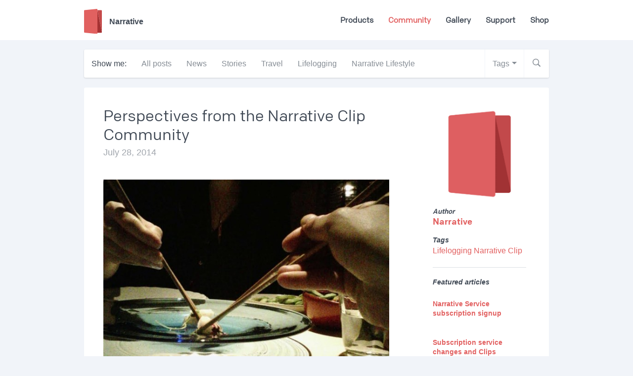

--- FILE ---
content_type: text/html; charset=UTF-8
request_url: http://blog.getnarrative.com/2014/07/interesting-perspectives/
body_size: 21918
content:
<!doctype html>
<!--[if lt IE 7 ]> <html lang="en" class="no-js ie6"> <![endif]-->
<!--[if IE 7 ]>    <html lang="en" class="no-js ie7"> <![endif]-->
<!--[if IE 8 ]>    <html lang="en" class="no-js ie8 ie8-and-below"> <![endif]-->
<!--[if IE 9 ]>    <html lang="en" class="no-js ie9"> <![endif]-->
<!--[if (gt IE 9)|!(IE)]><!-->
<html lang="en-US" class="no-js">
<!--<![endif]-->

	<head>
		<meta charset="UTF-8">
		<title>Perspectives from the Narrative Clip Community</title>

		<link href="//www.google-analytics.com" rel="dns-prefetch">
        <link href="http://blog.getnarrative.com/wp-content/themes/narrativeblog_press_releases/assets/images/favicon.ico" rel="shortcut icon">
        <link href="http://blog.getnarrative.com/wp-content/themes/narrativeblog_press_releases/assets/images/touch.png" rel="apple-touch-icon-precomposed">

		<meta http-equiv="X-UA-Compatible" content="IE=edge,chrome=1">
		<meta name="viewport" content="width=device-width, initial-scale=1.0">
		<meta name="p:domain_verify" content="32e906b45de329e009d1fe7cfbe2f1df"/>
		
		<meta name='robots' content='index, follow, max-image-preview:large, max-snippet:-1, max-video-preview:-1' />

<meta property="twitter:card" content="summary_large_image" />
<meta property="twitter:site" content="@getnarrative" />
<meta property="twitter:title" content="Perspectives from the Narrative Clip Community" />
<meta property="twitter:description" content="The Narrative Community's point of view The Narrative Community provides a glimpse of the great, interesting shots you can get with the Clip. Here are a few of our favorite ones. You can see more from the Narrative Community on our Community site or our Tumblr.  &nbsp;&hellip;" />
<meta property="twitter:url" content="http://blog.getnarrative.com/2014/07/interesting-perspectives/" />
<meta property="twitter:image:src" content="http://blog.getnarrative.com/wp-content/uploads/2014/07/unnamed-1-e1411388799704.jpg" />
<meta property="twitter:domain" content="Narrative Blog" />


	<!-- This site is optimized with the Yoast SEO plugin v21.6 - https://yoast.com/wordpress/plugins/seo/ -->
	<link rel="canonical" href="http://blog.getnarrative.com/2014/07/interesting-perspectives/" />
	<meta property="og:locale" content="en_US" />
	<meta property="og:type" content="article" />
	<meta property="og:title" content="Perspectives from the Narrative Clip Community" />
	<meta property="og:description" content="Facebook Twitter PinterestThe Narrative Community&#8217;s point of view The Narrative Community provides a glimpse of the great, interesting shots you can get with the Clip. Here are a few of our favorite ones. You can see more from the Narrative Community on our Community site or our Tumblr. &nbsp; Facebook Twitter Pinterest" />
	<meta property="og:url" content="http://blog.getnarrative.com/2014/07/interesting-perspectives/" />
	<meta property="og:site_name" content="Narrative Blog" />
	<meta property="article:publisher" content="https://www.facebook.com/GetNarrative" />
	<meta property="article:published_time" content="2014-07-28T09:24:21+00:00" />
	<meta property="article:modified_time" content="2014-09-22T12:27:08+00:00" />
	<meta property="og:image" content="http://blog.getnarrative.com/wp-content/uploads/2014/07/unnamed-1-e1411388799704.jpg" />
	<meta property="og:image:width" content="620" />
	<meta property="og:image:height" content="465" />
	<meta property="og:image:type" content="image/jpeg" />
	<meta name="author" content="Narrative" />
	<meta name="twitter:card" content="summary_large_image" />
	<meta name="twitter:creator" content="@getnarrative" />
	<meta name="twitter:site" content="@getnarrative" />
	<meta name="twitter:label1" content="Written by" />
	<meta name="twitter:data1" content="Narrative" />
	<script type="application/ld+json" class="yoast-schema-graph">{"@context":"https://schema.org","@graph":[{"@type":"WebPage","@id":"http://blog.getnarrative.com/2014/07/interesting-perspectives/","url":"http://blog.getnarrative.com/2014/07/interesting-perspectives/","name":"Perspectives from the Narrative Clip Community","isPartOf":{"@id":"http://blog.getnarrative.com/#website"},"primaryImageOfPage":{"@id":"http://blog.getnarrative.com/2014/07/interesting-perspectives/#primaryimage"},"image":{"@id":"http://blog.getnarrative.com/2014/07/interesting-perspectives/#primaryimage"},"thumbnailUrl":"http://blog.getnarrative.com/wp-content/uploads/2014/07/unnamed-1-e1411388799704.jpg","datePublished":"2014-07-28T09:24:21+00:00","dateModified":"2014-09-22T12:27:08+00:00","author":{"@id":"http://blog.getnarrative.com/#/schema/person/f1238f617f1eddec8924323ac03ba43a"},"breadcrumb":{"@id":"http://blog.getnarrative.com/2014/07/interesting-perspectives/#breadcrumb"},"inLanguage":"en-US","potentialAction":[{"@type":"ReadAction","target":["http://blog.getnarrative.com/2014/07/interesting-perspectives/"]}]},{"@type":"ImageObject","inLanguage":"en-US","@id":"http://blog.getnarrative.com/2014/07/interesting-perspectives/#primaryimage","url":"http://blog.getnarrative.com/wp-content/uploads/2014/07/unnamed-1-e1411388799704.jpg","contentUrl":"http://blog.getnarrative.com/wp-content/uploads/2014/07/unnamed-1-e1411388799704.jpg","width":620,"height":465,"caption":"Perspectives from the Narrative Clip Community 40"},{"@type":"BreadcrumbList","@id":"http://blog.getnarrative.com/2014/07/interesting-perspectives/#breadcrumb","itemListElement":[{"@type":"ListItem","position":1,"name":"Home","item":"http://blog.getnarrative.com/"},{"@type":"ListItem","position":2,"name":"Perspectives from the Narrative Clip Community"}]},{"@type":"WebSite","@id":"http://blog.getnarrative.com/#website","url":"http://blog.getnarrative.com/","name":"Narrative Blog","description":"The Wearable Camera for Moments That Matter","potentialAction":[{"@type":"SearchAction","target":{"@type":"EntryPoint","urlTemplate":"http://blog.getnarrative.com/?s={search_term_string}"},"query-input":"required name=search_term_string"}],"inLanguage":"en-US"},{"@type":"Person","@id":"http://blog.getnarrative.com/#/schema/person/f1238f617f1eddec8924323ac03ba43a","name":"Narrative","image":{"@type":"ImageObject","inLanguage":"en-US","@id":"http://blog.getnarrative.com/#/schema/person/image/","url":"https://secure.gravatar.com/avatar/8832f63885931cfa5d696cbe3d6f88ad78a1a01931ce55165c85bbf05e33a184?s=96&d=mm&r=g","contentUrl":"https://secure.gravatar.com/avatar/8832f63885931cfa5d696cbe3d6f88ad78a1a01931ce55165c85bbf05e33a184?s=96&d=mm&r=g","caption":"Narrative"},"url":"http://blog.getnarrative.com/author/admin/"}]}</script>
	<!-- / Yoast SEO plugin. -->


<link rel='dns-prefetch' href='//stats.wp.com' />
<link rel='dns-prefetch' href='//v0.wordpress.com' />
<link rel="alternate" title="oEmbed (JSON)" type="application/json+oembed" href="http://blog.getnarrative.com/wp-json/oembed/1.0/embed?url=http%3A%2F%2Fblog.getnarrative.com%2F2014%2F07%2Finteresting-perspectives%2F" />
<link rel="alternate" title="oEmbed (XML)" type="text/xml+oembed" href="http://blog.getnarrative.com/wp-json/oembed/1.0/embed?url=http%3A%2F%2Fblog.getnarrative.com%2F2014%2F07%2Finteresting-perspectives%2F&#038;format=xml" />
<style id='wp-img-auto-sizes-contain-inline-css' type='text/css'>
img:is([sizes=auto i],[sizes^="auto," i]){contain-intrinsic-size:3000px 1500px}
/*# sourceURL=wp-img-auto-sizes-contain-inline-css */
</style>
<style id='wp-emoji-styles-inline-css' type='text/css'>

	img.wp-smiley, img.emoji {
		display: inline !important;
		border: none !important;
		box-shadow: none !important;
		height: 1em !important;
		width: 1em !important;
		margin: 0 0.07em !important;
		vertical-align: -0.1em !important;
		background: none !important;
		padding: 0 !important;
	}
/*# sourceURL=wp-emoji-styles-inline-css */
</style>
<style id='wp-block-library-inline-css' type='text/css'>
:root{--wp-block-synced-color:#7a00df;--wp-block-synced-color--rgb:122,0,223;--wp-bound-block-color:var(--wp-block-synced-color);--wp-editor-canvas-background:#ddd;--wp-admin-theme-color:#007cba;--wp-admin-theme-color--rgb:0,124,186;--wp-admin-theme-color-darker-10:#006ba1;--wp-admin-theme-color-darker-10--rgb:0,107,160.5;--wp-admin-theme-color-darker-20:#005a87;--wp-admin-theme-color-darker-20--rgb:0,90,135;--wp-admin-border-width-focus:2px}@media (min-resolution:192dpi){:root{--wp-admin-border-width-focus:1.5px}}.wp-element-button{cursor:pointer}:root .has-very-light-gray-background-color{background-color:#eee}:root .has-very-dark-gray-background-color{background-color:#313131}:root .has-very-light-gray-color{color:#eee}:root .has-very-dark-gray-color{color:#313131}:root .has-vivid-green-cyan-to-vivid-cyan-blue-gradient-background{background:linear-gradient(135deg,#00d084,#0693e3)}:root .has-purple-crush-gradient-background{background:linear-gradient(135deg,#34e2e4,#4721fb 50%,#ab1dfe)}:root .has-hazy-dawn-gradient-background{background:linear-gradient(135deg,#faaca8,#dad0ec)}:root .has-subdued-olive-gradient-background{background:linear-gradient(135deg,#fafae1,#67a671)}:root .has-atomic-cream-gradient-background{background:linear-gradient(135deg,#fdd79a,#004a59)}:root .has-nightshade-gradient-background{background:linear-gradient(135deg,#330968,#31cdcf)}:root .has-midnight-gradient-background{background:linear-gradient(135deg,#020381,#2874fc)}:root{--wp--preset--font-size--normal:16px;--wp--preset--font-size--huge:42px}.has-regular-font-size{font-size:1em}.has-larger-font-size{font-size:2.625em}.has-normal-font-size{font-size:var(--wp--preset--font-size--normal)}.has-huge-font-size{font-size:var(--wp--preset--font-size--huge)}.has-text-align-center{text-align:center}.has-text-align-left{text-align:left}.has-text-align-right{text-align:right}.has-fit-text{white-space:nowrap!important}#end-resizable-editor-section{display:none}.aligncenter{clear:both}.items-justified-left{justify-content:flex-start}.items-justified-center{justify-content:center}.items-justified-right{justify-content:flex-end}.items-justified-space-between{justify-content:space-between}.screen-reader-text{border:0;clip-path:inset(50%);height:1px;margin:-1px;overflow:hidden;padding:0;position:absolute;width:1px;word-wrap:normal!important}.screen-reader-text:focus{background-color:#ddd;clip-path:none;color:#444;display:block;font-size:1em;height:auto;left:5px;line-height:normal;padding:15px 23px 14px;text-decoration:none;top:5px;width:auto;z-index:100000}html :where(.has-border-color){border-style:solid}html :where([style*=border-top-color]){border-top-style:solid}html :where([style*=border-right-color]){border-right-style:solid}html :where([style*=border-bottom-color]){border-bottom-style:solid}html :where([style*=border-left-color]){border-left-style:solid}html :where([style*=border-width]){border-style:solid}html :where([style*=border-top-width]){border-top-style:solid}html :where([style*=border-right-width]){border-right-style:solid}html :where([style*=border-bottom-width]){border-bottom-style:solid}html :where([style*=border-left-width]){border-left-style:solid}html :where(img[class*=wp-image-]){height:auto;max-width:100%}:where(figure){margin:0 0 1em}html :where(.is-position-sticky){--wp-admin--admin-bar--position-offset:var(--wp-admin--admin-bar--height,0px)}@media screen and (max-width:600px){html :where(.is-position-sticky){--wp-admin--admin-bar--position-offset:0px}}
.has-text-align-justify{text-align:justify;}

/*# sourceURL=wp-block-library-inline-css */
</style><style id='global-styles-inline-css' type='text/css'>
:root{--wp--preset--aspect-ratio--square: 1;--wp--preset--aspect-ratio--4-3: 4/3;--wp--preset--aspect-ratio--3-4: 3/4;--wp--preset--aspect-ratio--3-2: 3/2;--wp--preset--aspect-ratio--2-3: 2/3;--wp--preset--aspect-ratio--16-9: 16/9;--wp--preset--aspect-ratio--9-16: 9/16;--wp--preset--color--black: #000000;--wp--preset--color--cyan-bluish-gray: #abb8c3;--wp--preset--color--white: #ffffff;--wp--preset--color--pale-pink: #f78da7;--wp--preset--color--vivid-red: #cf2e2e;--wp--preset--color--luminous-vivid-orange: #ff6900;--wp--preset--color--luminous-vivid-amber: #fcb900;--wp--preset--color--light-green-cyan: #7bdcb5;--wp--preset--color--vivid-green-cyan: #00d084;--wp--preset--color--pale-cyan-blue: #8ed1fc;--wp--preset--color--vivid-cyan-blue: #0693e3;--wp--preset--color--vivid-purple: #9b51e0;--wp--preset--gradient--vivid-cyan-blue-to-vivid-purple: linear-gradient(135deg,rgb(6,147,227) 0%,rgb(155,81,224) 100%);--wp--preset--gradient--light-green-cyan-to-vivid-green-cyan: linear-gradient(135deg,rgb(122,220,180) 0%,rgb(0,208,130) 100%);--wp--preset--gradient--luminous-vivid-amber-to-luminous-vivid-orange: linear-gradient(135deg,rgb(252,185,0) 0%,rgb(255,105,0) 100%);--wp--preset--gradient--luminous-vivid-orange-to-vivid-red: linear-gradient(135deg,rgb(255,105,0) 0%,rgb(207,46,46) 100%);--wp--preset--gradient--very-light-gray-to-cyan-bluish-gray: linear-gradient(135deg,rgb(238,238,238) 0%,rgb(169,184,195) 100%);--wp--preset--gradient--cool-to-warm-spectrum: linear-gradient(135deg,rgb(74,234,220) 0%,rgb(151,120,209) 20%,rgb(207,42,186) 40%,rgb(238,44,130) 60%,rgb(251,105,98) 80%,rgb(254,248,76) 100%);--wp--preset--gradient--blush-light-purple: linear-gradient(135deg,rgb(255,206,236) 0%,rgb(152,150,240) 100%);--wp--preset--gradient--blush-bordeaux: linear-gradient(135deg,rgb(254,205,165) 0%,rgb(254,45,45) 50%,rgb(107,0,62) 100%);--wp--preset--gradient--luminous-dusk: linear-gradient(135deg,rgb(255,203,112) 0%,rgb(199,81,192) 50%,rgb(65,88,208) 100%);--wp--preset--gradient--pale-ocean: linear-gradient(135deg,rgb(255,245,203) 0%,rgb(182,227,212) 50%,rgb(51,167,181) 100%);--wp--preset--gradient--electric-grass: linear-gradient(135deg,rgb(202,248,128) 0%,rgb(113,206,126) 100%);--wp--preset--gradient--midnight: linear-gradient(135deg,rgb(2,3,129) 0%,rgb(40,116,252) 100%);--wp--preset--font-size--small: 13px;--wp--preset--font-size--medium: 20px;--wp--preset--font-size--large: 36px;--wp--preset--font-size--x-large: 42px;--wp--preset--spacing--20: 0.44rem;--wp--preset--spacing--30: 0.67rem;--wp--preset--spacing--40: 1rem;--wp--preset--spacing--50: 1.5rem;--wp--preset--spacing--60: 2.25rem;--wp--preset--spacing--70: 3.38rem;--wp--preset--spacing--80: 5.06rem;--wp--preset--shadow--natural: 6px 6px 9px rgba(0, 0, 0, 0.2);--wp--preset--shadow--deep: 12px 12px 50px rgba(0, 0, 0, 0.4);--wp--preset--shadow--sharp: 6px 6px 0px rgba(0, 0, 0, 0.2);--wp--preset--shadow--outlined: 6px 6px 0px -3px rgb(255, 255, 255), 6px 6px rgb(0, 0, 0);--wp--preset--shadow--crisp: 6px 6px 0px rgb(0, 0, 0);}:where(.is-layout-flex){gap: 0.5em;}:where(.is-layout-grid){gap: 0.5em;}body .is-layout-flex{display: flex;}.is-layout-flex{flex-wrap: wrap;align-items: center;}.is-layout-flex > :is(*, div){margin: 0;}body .is-layout-grid{display: grid;}.is-layout-grid > :is(*, div){margin: 0;}:where(.wp-block-columns.is-layout-flex){gap: 2em;}:where(.wp-block-columns.is-layout-grid){gap: 2em;}:where(.wp-block-post-template.is-layout-flex){gap: 1.25em;}:where(.wp-block-post-template.is-layout-grid){gap: 1.25em;}.has-black-color{color: var(--wp--preset--color--black) !important;}.has-cyan-bluish-gray-color{color: var(--wp--preset--color--cyan-bluish-gray) !important;}.has-white-color{color: var(--wp--preset--color--white) !important;}.has-pale-pink-color{color: var(--wp--preset--color--pale-pink) !important;}.has-vivid-red-color{color: var(--wp--preset--color--vivid-red) !important;}.has-luminous-vivid-orange-color{color: var(--wp--preset--color--luminous-vivid-orange) !important;}.has-luminous-vivid-amber-color{color: var(--wp--preset--color--luminous-vivid-amber) !important;}.has-light-green-cyan-color{color: var(--wp--preset--color--light-green-cyan) !important;}.has-vivid-green-cyan-color{color: var(--wp--preset--color--vivid-green-cyan) !important;}.has-pale-cyan-blue-color{color: var(--wp--preset--color--pale-cyan-blue) !important;}.has-vivid-cyan-blue-color{color: var(--wp--preset--color--vivid-cyan-blue) !important;}.has-vivid-purple-color{color: var(--wp--preset--color--vivid-purple) !important;}.has-black-background-color{background-color: var(--wp--preset--color--black) !important;}.has-cyan-bluish-gray-background-color{background-color: var(--wp--preset--color--cyan-bluish-gray) !important;}.has-white-background-color{background-color: var(--wp--preset--color--white) !important;}.has-pale-pink-background-color{background-color: var(--wp--preset--color--pale-pink) !important;}.has-vivid-red-background-color{background-color: var(--wp--preset--color--vivid-red) !important;}.has-luminous-vivid-orange-background-color{background-color: var(--wp--preset--color--luminous-vivid-orange) !important;}.has-luminous-vivid-amber-background-color{background-color: var(--wp--preset--color--luminous-vivid-amber) !important;}.has-light-green-cyan-background-color{background-color: var(--wp--preset--color--light-green-cyan) !important;}.has-vivid-green-cyan-background-color{background-color: var(--wp--preset--color--vivid-green-cyan) !important;}.has-pale-cyan-blue-background-color{background-color: var(--wp--preset--color--pale-cyan-blue) !important;}.has-vivid-cyan-blue-background-color{background-color: var(--wp--preset--color--vivid-cyan-blue) !important;}.has-vivid-purple-background-color{background-color: var(--wp--preset--color--vivid-purple) !important;}.has-black-border-color{border-color: var(--wp--preset--color--black) !important;}.has-cyan-bluish-gray-border-color{border-color: var(--wp--preset--color--cyan-bluish-gray) !important;}.has-white-border-color{border-color: var(--wp--preset--color--white) !important;}.has-pale-pink-border-color{border-color: var(--wp--preset--color--pale-pink) !important;}.has-vivid-red-border-color{border-color: var(--wp--preset--color--vivid-red) !important;}.has-luminous-vivid-orange-border-color{border-color: var(--wp--preset--color--luminous-vivid-orange) !important;}.has-luminous-vivid-amber-border-color{border-color: var(--wp--preset--color--luminous-vivid-amber) !important;}.has-light-green-cyan-border-color{border-color: var(--wp--preset--color--light-green-cyan) !important;}.has-vivid-green-cyan-border-color{border-color: var(--wp--preset--color--vivid-green-cyan) !important;}.has-pale-cyan-blue-border-color{border-color: var(--wp--preset--color--pale-cyan-blue) !important;}.has-vivid-cyan-blue-border-color{border-color: var(--wp--preset--color--vivid-cyan-blue) !important;}.has-vivid-purple-border-color{border-color: var(--wp--preset--color--vivid-purple) !important;}.has-vivid-cyan-blue-to-vivid-purple-gradient-background{background: var(--wp--preset--gradient--vivid-cyan-blue-to-vivid-purple) !important;}.has-light-green-cyan-to-vivid-green-cyan-gradient-background{background: var(--wp--preset--gradient--light-green-cyan-to-vivid-green-cyan) !important;}.has-luminous-vivid-amber-to-luminous-vivid-orange-gradient-background{background: var(--wp--preset--gradient--luminous-vivid-amber-to-luminous-vivid-orange) !important;}.has-luminous-vivid-orange-to-vivid-red-gradient-background{background: var(--wp--preset--gradient--luminous-vivid-orange-to-vivid-red) !important;}.has-very-light-gray-to-cyan-bluish-gray-gradient-background{background: var(--wp--preset--gradient--very-light-gray-to-cyan-bluish-gray) !important;}.has-cool-to-warm-spectrum-gradient-background{background: var(--wp--preset--gradient--cool-to-warm-spectrum) !important;}.has-blush-light-purple-gradient-background{background: var(--wp--preset--gradient--blush-light-purple) !important;}.has-blush-bordeaux-gradient-background{background: var(--wp--preset--gradient--blush-bordeaux) !important;}.has-luminous-dusk-gradient-background{background: var(--wp--preset--gradient--luminous-dusk) !important;}.has-pale-ocean-gradient-background{background: var(--wp--preset--gradient--pale-ocean) !important;}.has-electric-grass-gradient-background{background: var(--wp--preset--gradient--electric-grass) !important;}.has-midnight-gradient-background{background: var(--wp--preset--gradient--midnight) !important;}.has-small-font-size{font-size: var(--wp--preset--font-size--small) !important;}.has-medium-font-size{font-size: var(--wp--preset--font-size--medium) !important;}.has-large-font-size{font-size: var(--wp--preset--font-size--large) !important;}.has-x-large-font-size{font-size: var(--wp--preset--font-size--x-large) !important;}
/*# sourceURL=global-styles-inline-css */
</style>

<style id='classic-theme-styles-inline-css' type='text/css'>
/*! This file is auto-generated */
.wp-block-button__link{color:#fff;background-color:#32373c;border-radius:9999px;box-shadow:none;text-decoration:none;padding:calc(.667em + 2px) calc(1.333em + 2px);font-size:1.125em}.wp-block-file__button{background:#32373c;color:#fff;text-decoration:none}
/*# sourceURL=/wp-includes/css/classic-themes.min.css */
</style>
<link rel='stylesheet' id='imt_font-awesome-css' href='http://blog.getnarrative.com/wp-content/plugins/indeed-my-team/files/css/font-awesome.min.css?ver=6.9' media='all' />
<link rel='stylesheet' id='imt_be_style-css' href='http://blog.getnarrative.com/wp-content/plugins/indeed-my-team/files/css/style.css?ver=6.9' media='all' />
<link rel='stylesheet' id='imt_owl_carousel_css-css' href='http://blog.getnarrative.com/wp-content/plugins/indeed-my-team/files/css/owl.carousel.css?ver=6.9' media='all' />
<link rel='stylesheet' id='essb-cct-style-css' href='http://blog.getnarrative.com/wp-content/plugins/easy-social-share-buttons3/lib/modules/click-to-tweet/assets/css/styles.css?ver=3.0.2' media='all' />
<link rel='stylesheet' id='easy-social-share-buttons-popupasc-css' href='http://blog.getnarrative.com/wp-content/plugins/easy-social-share-buttons3/assets/css/essb-after-share-close.css?ver=3.0.2' media='all' />
<link rel='stylesheet' id='easy-social-share-buttons-nativeskinned-css' href='http://blog.getnarrative.com/wp-content/plugins/easy-social-share-buttons3/assets/css/essb-native-skinned.min.css?ver=3.0.2' media='all' />
<link rel='stylesheet' id='essb-fontawsome-css' href='http://blog.getnarrative.com/wp-content/plugins/easy-social-share-buttons3/assets/css/font-awesome.min.css?ver=3.0.2' media='all' />
<link rel='stylesheet' id='easy-social-share-buttons-css' href='http://blog.getnarrative.com/wp-content/plugins/easy-social-share-buttons3/assets/css/copy-retina/easy-social-share-buttons.css?ver=3.0.2' media='all' />
<link rel='stylesheet' id='essb-social-image-share-css' href='http://blog.getnarrative.com/wp-content/plugins/easy-social-share-buttons3/lib/modules/social-image-share/assets/css/easy-social-image-share.css?ver=6.9' media='all' />
<link rel='stylesheet' id='theme_default-css' href='http://blog.getnarrative.com/wp-content/themes/narrativeblog_press_releases/style.css?ver=1.0' media='all' />
<link rel='stylesheet' id='main_style-css' href='http://blog.getnarrative.com/wp-content/themes/narrativeblog_press_releases/assets/css/screen.min.css?ver=1.0' media='all' />
<link rel='stylesheet' id='jetpack_css-css' href='http://blog.getnarrative.com/wp-content/plugins/jetpack/css/jetpack.css?ver=12.9.4' media='all' />
<script type="text/javascript" src="http://blog.getnarrative.com/wp-content/themes/narrativeblog_press_releases/assets/js/vendor/modernizr.js?ver=2.8.3" id="modernizr-js"></script>
<script type="text/javascript" src="http://blog.getnarrative.com/wp-includes/js/jquery/jquery.min.js?ver=3.7.1" id="jquery-core-js"></script>
<script type="text/javascript" src="http://blog.getnarrative.com/wp-includes/js/jquery/jquery-migrate.min.js?ver=3.4.1" id="jquery-migrate-js"></script>
<script type="text/javascript" src="http://blog.getnarrative.com/wp-content/plugins/indeed-my-team/files/js/isotope.pkgd.min.js" id="imt_isotope_pkgd_min-js"></script>
<script type="text/javascript" src="http://blog.getnarrative.com/wp-content/plugins/indeed-my-team/files/js/owl.carousel.js" id="imt_owl_carousel_js-js"></script>
<script type="text/javascript" src="http://blog.getnarrative.com/wp-content/plugins/easy-social-share-buttons3/assets/js/essb-after-share-close.js?ver=3.0.2" id="essb-aftershare-close-script-js"></script>
<script type="text/javascript" src="http://blog.getnarrative.com/wp-content/plugins/easy-social-share-buttons3/assets/js/easy-social-share-buttons.js?ver=3.0.2" id="easy-social-share-buttons-js"></script>
<script type="text/javascript" src="http://blog.getnarrative.com/wp-content/plugins/easy-social-share-buttons3/assets/js/essb-float.js?ver=3.0.2" id="essb-float-js"></script>
<link rel="https://api.w.org/" href="http://blog.getnarrative.com/wp-json/" /><link rel="alternate" title="JSON" type="application/json" href="http://blog.getnarrative.com/wp-json/wp/v2/posts/3170" />	<style>img#wpstats{display:none}</style>
		<style type="text/css">.essb_links_list li.essb_totalcount_item .essb_t_l_big .essb_t_nb:after, .essb_links_list li.essb_totalcount_item .essb_t_r_big .essb_t_nb:after { color: #777777;content: "Shares";display: block;font-size: 11px;font-weight: normal;text-align: center;text-transform: uppercase;margin-top: -5px; } .essb_links_list li.essb_totalcount_item .essb_t_l_big, .essb_links_list li.essb_totalcount_item .essb_t_r_big { text-align: center; } .essb_displayed_sidebar .essb_links_list li.essb_totalcount_item .essb_t_l_big .essb_t_nb:after, .essb_displayed_sidebar .essb_links_list li.essb_totalcount_item .essb_t_r_big .essb_t_nb:after { margin-top: 0px; } .essb_displayed_sidebar_right .essb_links_list li.essb_totalcount_item .essb_t_l_big .essb_t_nb:after, .essb_displayed_sidebar_right .essb_links_list li.essb_totalcount_item .essb_t_r_big .essb_t_nb:after { margin-top: 0px; } .essb_totalcount_item_before, .essb_totalcount_item_after { display: block !important; } .essb_totalcount_item_before .essb_totalcount, .essb_totalcount_item_after .essb_totalcount { border: 0px !important; } .essb_counter_insidebeforename { margin-right: 5px; font-weight: bold; } .essb_width_columns_1 li { width: 100%; } .essb_width_columns_1 li a { width: 92%; } .essb_width_columns_2 li { width: 49%; } .essb_width_columns_2 li a { width: 86%; } .essb_width_columns_3 li { width: 32%; } .essb_width_columns_3 li a { width: 80%; } .essb_width_columns_4 li { width: 24%; } .essb_width_columns_4 li a { width: 70%; } .essb_width_columns_5 li { width: 19.5%; } .essb_width_columns_5 li a { width: 60%; } .essb_links li.essb_totalcount_item_before, .essb_width_columns_1 li.essb_totalcount_item_after { width: 100%; text-align: left; } .essb_network_align_center a { text-align: center; } .essb_network_align_right .essb_network_name { float: right;} .essb_fixed { top: 79px !important; } .essb_fixed { top: 79px !important; }</style>
<script type="text/javascript">var essb_settings = {"ajax_url":"http:\/\/blog.getnarrative.com\/wp-admin\/admin-ajax.php","essb3_nonce":"f01495c1cc","essb3_plugin_url":"http:\/\/blog.getnarrative.com\/wp-content\/plugins\/easy-social-share-buttons3","essb3_facebook_total":true,"essb3_admin_ajax":true,"essb3_internal_counter":true,"essb3_stats":true,"essb3_ga":true,"essb3_ga_mode":"simple","essb3_counter_button_min":10,"essb3_counter_total_min":10,"blog_url":"http:\/\/blog.getnarrative.com\/","ajax_type":"wp","float_top":"79"};</script>
	<link rel='stylesheet' id='slideshow-jquery-image-gallery-stylesheet_functional-css' href='http://blog.getnarrative.com/wp-content/plugins/slideshow-jquery-image-gallery/style/SlideshowPlugin/functional.css?ver=2.3.1' media='all' />
<link rel='stylesheet' id='slideshow-jquery-image-gallery-stylesheet_style-light-css' href='http://blog.getnarrative.com/wp-content/plugins/slideshow-jquery-image-gallery/css/style-light.css?ver=2.3.1' media='all' />
</head>
	<?
		if(is_category("b2b")) { $additional_header_classes = "category-press-releases"; }
	?>

	<body class="wp-singular post-template-default single single-post postid-3170 single-format-standard wp-theme-narrativeblog_press_releases interesting-perspectives">

	<div id="fb-root"></div>
	<script>
		(function(d, s, id) {
		  var js, fjs = d.getElementsByTagName(s)[0];
		  if (d.getElementById(id)) return;
		  js = d.createElement(s); js.id = id;
		  js.src = "//connect.facebook.net/en_GB/sdk.js#xfbml=1&appId=1398616080358916&version=v2.0";
		  fjs.parentNode.insertBefore(js, fjs);
		}(document, 'script', 'facebook-jssdk'));
	</script>


		<header id="header">
		  <div class="container">
		    <div class="grid-3">
		      <a href="//getnarrative.com/" id="page-logo" title="Narrative Blog">
		          <img src="http://blog.getnarrative.com/wp-content/themes/narrativeblog_press_releases/assets/images/narrative-logo.svg" alt="Narrative Logo" class="logo-img" width="36" height="50">
		          <span>Narrative</span>
		      </a>
		      <!-- #page-logo -->
		    </div>

		    <div class="grid-9">
		      <span id="toggle-menu" class="toggle-menu visible-mobile">
		        <span class="line-1"></span>
		        <span class="line-2"></span>
		        <span class="line-3"></span>
		      </span>

		      <nav class="primary-nav">
		        <ul><li id="menu-item-3450" class="menu-item menu-item-type-custom menu-item-object-custom menu-item-3450"><a href="http://getnarrative.com/">Products</a></li>
<li id="menu-item-3452" class="current-menu-item menu-item menu-item-type-custom menu-item-object-custom menu-item-home menu-item-3452"><a href="http://blog.getnarrative.com/">Community</a></li>
<li id="menu-item-4652" class="menu-item menu-item-type-custom menu-item-object-custom menu-item-4652"><a href="http://getnarrative.com/pages/gallery">Gallery</a></li>
<li id="menu-item-3453" class="menu-item menu-item-type-custom menu-item-object-custom menu-item-3453"><a href="https://support.getnarrative.com/hc/en-us">Support</a></li>
<li id="menu-item-3572" class="menu-item menu-item-type-custom menu-item-object-custom menu-item-3572"><a href="http://getnarrative.com/shop">Shop</a></li>
</ul>		      </nav>
		      <!-- .primary-nav -->
		    </div>

		  </div>

		</header>
		<!-- #header -->

		<div id="site-wrapper">
 <div id="content-wrapper">
      <div class="container">

      		<!-- Get Toolbar: Filter, Tag, Search -->
        	<!-- START: Toolbar -->
<section class="toolbar grid-12">
  <div class="filter-posts">
    <div class="label">Show me:</div>
    <!-- Get Navigation -->
      <ul><li id="menu-item-3379" class="menu-item menu-item-type-custom menu-item-object-custom menu-item-3379"><a href="/">All posts</a></li>
<li id="menu-item-3577" class="menu-item menu-item-type-taxonomy menu-item-object-category menu-item-3577"><a href="http://blog.getnarrative.com/narrative-news/">News</a></li>
<li id="menu-item-4666" class="menu-item menu-item-type-taxonomy menu-item-object-category current-post-ancestor current-menu-parent current-post-parent menu-item-4666"><a href="http://blog.getnarrative.com/stories/">Stories</a></li>
<li id="menu-item-4667" class="menu-item menu-item-type-taxonomy menu-item-object-category menu-item-4667"><a href="http://blog.getnarrative.com/travel/">Travel</a></li>
<li id="menu-item-4700" class="menu-item menu-item-type-taxonomy menu-item-object-category menu-item-4700"><a href="http://blog.getnarrative.com/this-week-in-lifelogging/">Lifelogging</a></li>
<li id="menu-item-5047" class="menu-item menu-item-type-taxonomy menu-item-object-category menu-item-5047"><a href="http://blog.getnarrative.com/narrative-news/narrative-lifestyle/">Narrative Lifestyle</a></li>
</ul>  </div>

    <div class="toolbar-right">

      <div class="tags">
        <a href="#">Tags</a>
        <div class="drop-down">
          
          <ul class='wp-tag-cloud' role='list'>
	<li><a href="http://blog.getnarrative.com/tag/api/" class="tag-cloud-link tag-link-16 tag-link-position-1" style="font-size: 14pt;">API</a></li>
	<li><a href="http://blog.getnarrative.com/tag/apple/" class="tag-cloud-link tag-link-782 tag-link-position-2" style="font-size: 14pt;">Apple</a></li>
	<li><a href="http://blog.getnarrative.com/tag/conferences/" class="tag-cloud-link tag-link-1142 tag-link-position-3" style="font-size: 14pt;">Conferences</a></li>
	<li><a href="http://blog.getnarrative.com/tag/contests/" class="tag-cloud-link tag-link-1137 tag-link-position-4" style="font-size: 14pt;">Contests</a></li>
	<li><a href="http://blog.getnarrative.com/tag/data/" class="tag-cloud-link tag-link-39 tag-link-position-5" style="font-size: 14pt;">Data</a></li>
	<li><a href="http://blog.getnarrative.com/tag/dave-asprey/" class="tag-cloud-link tag-link-42 tag-link-position-6" style="font-size: 14pt;">Dave Asprey</a></li>
	<li><a href="http://blog.getnarrative.com/tag/developer/" class="tag-cloud-link tag-link-1184 tag-link-position-7" style="font-size: 14pt;">Developer</a></li>
	<li><a href="http://blog.getnarrative.com/tag/digital-trends/" class="tag-cloud-link tag-link-49 tag-link-position-8" style="font-size: 14pt;">Digital Trends</a></li>
	<li><a href="http://blog.getnarrative.com/tag/documenting/" class="tag-cloud-link tag-link-1147 tag-link-position-9" style="font-size: 14pt;">Documenting</a></li>
	<li><a href="http://blog.getnarrative.com/tag/fitbit/" class="tag-cloud-link tag-link-57 tag-link-position-10" style="font-size: 14pt;">Fitbit</a></li>
	<li><a href="http://blog.getnarrative.com/tag/google/" class="tag-cloud-link tag-link-67 tag-link-position-11" style="font-size: 14pt;">Google</a></li>
	<li><a href="http://blog.getnarrative.com/tag/gordon-bell/" class="tag-cloud-link tag-link-69 tag-link-position-12" style="font-size: 14pt;">Gordon Bell</a></li>
	<li><a href="http://blog.getnarrative.com/tag/health/" class="tag-cloud-link tag-link-72 tag-link-position-13" style="font-size: 14pt;">Health</a></li>
	<li><a href="http://blog.getnarrative.com/tag/internet/" class="tag-cloud-link tag-link-1148 tag-link-position-14" style="font-size: 14pt;">Internet</a></li>
	<li><a href="http://blog.getnarrative.com/tag/jawbone/" class="tag-cloud-link tag-link-1017 tag-link-position-15" style="font-size: 14pt;">Jawbone</a></li>
	<li><a href="http://blog.getnarrative.com/tag/kickstarter/" class="tag-cloud-link tag-link-169 tag-link-position-16" style="font-size: 14pt;">Kickstarter</a></li>
	<li><a href="http://blog.getnarrative.com/tag/lifelogging/" class="tag-cloud-link tag-link-300 tag-link-position-17" style="font-size: 14pt;">Lifelogging</a></li>
	<li><a href="http://blog.getnarrative.com/tag/memory/" class="tag-cloud-link tag-link-341 tag-link-position-18" style="font-size: 14pt;">Memory</a></li>
	<li><a href="http://blog.getnarrative.com/tag/misfit/" class="tag-cloud-link tag-link-1115 tag-link-position-19" style="font-size: 14pt;">Misfit</a></li>
	<li><a href="http://blog.getnarrative.com/tag/narrative-app/" class="tag-cloud-link tag-link-677 tag-link-position-20" style="font-size: 14pt;">Narrative App</a></li>
	<li><a href="http://blog.getnarrative.com/tag/narrative-clip/" class="tag-cloud-link tag-link-532 tag-link-position-21" style="font-size: 14pt;">Narrative Clip</a></li>
	<li><a href="http://blog.getnarrative.com/tag/narrative-clip-2/" class="tag-cloud-link tag-link-1041 tag-link-position-22" style="font-size: 14pt;">Narrative Clip 2</a></li>
	<li><a href="http://blog.getnarrative.com/tag/narrative-community/" class="tag-cloud-link tag-link-688 tag-link-position-23" style="font-size: 14pt;">Narrative Community</a></li>
	<li><a href="http://blog.getnarrative.com/tag/narrative-contest/" class="tag-cloud-link tag-link-1150 tag-link-position-24" style="font-size: 14pt;">Narrative contest</a></li>
	<li><a href="http://blog.getnarrative.com/tag/narrative-support/" class="tag-cloud-link tag-link-1143 tag-link-position-25" style="font-size: 14pt;">Narrative Support</a></li>
	<li><a href="http://blog.getnarrative.com/tag/narrative-team/" class="tag-cloud-link tag-link-554 tag-link-position-26" style="font-size: 14pt;">Narrative Team</a></li>
	<li><a href="http://blog.getnarrative.com/tag/narrative-updates/" class="tag-cloud-link tag-link-1233 tag-link-position-27" style="font-size: 14pt;">Narrative Updates</a></li>
	<li><a href="http://blog.getnarrative.com/tag/parenting/" class="tag-cloud-link tag-link-1022 tag-link-position-28" style="font-size: 14pt;">Parenting</a></li>
	<li><a href="http://blog.getnarrative.com/tag/photography/" class="tag-cloud-link tag-link-112 tag-link-position-29" style="font-size: 14pt;">Photography</a></li>
	<li><a href="http://blog.getnarrative.com/tag/quantified-self/" class="tag-cloud-link tag-link-121 tag-link-position-30" style="font-size: 14pt;">Quantified Self</a></li>
	<li><a href="http://blog.getnarrative.com/tag/reviews/" class="tag-cloud-link tag-link-630 tag-link-position-31" style="font-size: 14pt;">Reviews</a></li>
	<li><a href="http://blog.getnarrative.com/tag/samsung/" class="tag-cloud-link tag-link-1141 tag-link-position-32" style="font-size: 14pt;">Samsung</a></li>
	<li><a href="http://blog.getnarrative.com/tag/shipping/" class="tag-cloud-link tag-link-583 tag-link-position-33" style="font-size: 14pt;">Shipping</a></li>
	<li><a href="http://blog.getnarrative.com/tag/sleep-tracking/" class="tag-cloud-link tag-link-139 tag-link-position-34" style="font-size: 14pt;">Sleep Tracking</a></li>
	<li><a href="http://blog.getnarrative.com/tag/startups/" class="tag-cloud-link tag-link-142 tag-link-position-35" style="font-size: 14pt;">Startups</a></li>
	<li><a href="http://blog.getnarrative.com/tag/steve-mann/" class="tag-cloud-link tag-link-144 tag-link-position-36" style="font-size: 14pt;">Steve Mann</a></li>
	<li><a href="http://blog.getnarrative.com/tag/sxsw/" class="tag-cloud-link tag-link-277 tag-link-position-37" style="font-size: 14pt;">SXSW</a></li>
	<li><a href="http://blog.getnarrative.com/tag/timelapse/" class="tag-cloud-link tag-link-577 tag-link-position-38" style="font-size: 14pt;">Timelapse</a></li>
	<li><a href="http://blog.getnarrative.com/tag/tips/" class="tag-cloud-link tag-link-1101 tag-link-position-39" style="font-size: 14pt;">Tips</a></li>
	<li><a href="http://blog.getnarrative.com/tag/tracking/" class="tag-cloud-link tag-link-153 tag-link-position-40" style="font-size: 14pt;">Tracking</a></li>
	<li><a href="http://blog.getnarrative.com/tag/travel/" class="tag-cloud-link tag-link-473 tag-link-position-41" style="font-size: 14pt;">Travel</a></li>
	<li><a href="http://blog.getnarrative.com/tag/user-stories/" class="tag-cloud-link tag-link-1138 tag-link-position-42" style="font-size: 14pt;">User Stories</a></li>
	<li><a href="http://blog.getnarrative.com/tag/using-the-clip/" class="tag-cloud-link tag-link-874 tag-link-position-43" style="font-size: 14pt;">Using the Clip</a></li>
	<li><a href="http://blog.getnarrative.com/tag/wearable-camera/" class="tag-cloud-link tag-link-1067 tag-link-position-44" style="font-size: 14pt;">Wearable Camera</a></li>
	<li><a href="http://blog.getnarrative.com/tag/wearable-technology/" class="tag-cloud-link tag-link-267 tag-link-position-45" style="font-size: 14pt;">Wearable Technology</a></li>
</ul>
        </div>
      </div>
      <!-- .tags -->

      <div class="search-tool">

        <!-- search -->
<form class="search" method="get" action="http://blog.getnarrative.com" role="search">
	<input class="search-field" type="search" name="s" placeholder="Search">
	<button class="search-submit" type="submit" role="button"><i class="icon-search"></i></button>
	<i class="icon-cross hide-input"></i>
</form>
<!-- /search -->

      </div>
      <!-- .search-tool -->

    </div>
    <!-- .toolbar-right -->

</section>
<!-- END: Toolbar -->
	        	

        <div class="row">

        	<div class="grid-12 full-bg">

		          <section id="content" class="grid-8">

		          				            <article class="post single-post">

			              <header class="entry-header">
			                <h1 class="entry-title">Perspectives from the Narrative Clip Community </h1>
			                <div class="entry-meta">
			                  <time datetime="2014-07-28T11:24:21-07:00" class="entry-date">July 28, 2014</time><span class="hide-mobile"></span> 
			                  			                  			                </div>

			                <small>
			                				            	</small>

			              </header>


				        							<figure class="entry-thumb">
			                	<img src="http://blog.getnarrative.com/wp-content/uploads/2014/07/unnamed-1-e1411388799704.jpg" class="attachment-large size-large wp-post-image" alt="Perspectives from the Narrative Clip Community 40" decoding="async" fetchpriority="high" />			              </figure>
						<div id="topshare" style="display:none;">
<div class="share-post">
  <h4>Share:</h4>
  <ul class="post-social-media">
    <li><a href="http://blog.getnarrative.com/2014/07/interesting-perspectives/" class="sp-facebook"><i class="icon-facebook"></i></a></li>
    <li><a href="http://twitter.com/share?text=Perspectives from the Narrative Clip Community" class="sp-twitter sp-narrative"><i class="icon-twitter"></i></a></li>
    <li><a href="//pinterest.com/pin/create%2Fbutton/?url=http://blog.getnarrative.com/2014/07/interesting-perspectives/" class="sp-pinterest sp-narrative"><i class="icon-pinterest"></i></a></li>
    <li><a href="http://www.linkedin.com/shareArticle?mini=true&url=http://blog.getnarrative.com/2014/07/interesting-perspectives/&title=Perspectives from the Narrative Clip Community&source=Narrative Blog" class="sp-linkedin sp-narrative"><i class="icon-linkedin"></i></a></li>
  </ul>

</div></div>
			              <div class="entry-content">
			               	<div class="essb_links essb_counters essb_displayed_float essb_share essb_template_copy-retina essb_1666533321 print-no" id="essb_displayed_float_1666533321" data-essb-postid="3170" data-essb-position="float" data-essb-button-style="button" data-essb-template="copy-retina" data-essb-counter-pos="insidebeforename" data-essb-url="http://blog.getnarrative.com/2014/07/interesting-perspectives/" data-essb-twitter-url="http://blog.getnarrative.com/2014/07/interesting-perspectives/" data-essb-instance="1666533321"><ul class="essb_links_list"><li class="essb_item essb_totalcount_item" style="display: none !important;" data-essb-hide-till="10" data-counter-pos="insidebeforename"><span class="essb_totalcount essb_t_l_big" title=""><span class="essb_t_nb"></span></span></li><li class="essb_item essb_link_facebook nolightbox"> <a href="http://www.facebook.com/sharer/sharer.php?u=http://blog.getnarrative.com/2014/07/interesting-perspectives/&t=Perspectives+from+the+Narrative+Clip+Community" title="" onclick="essb_window(&#39;http://www.facebook.com/sharer/sharer.php?u=http://blog.getnarrative.com/2014/07/interesting-perspectives/&t=Perspectives+from+the+Narrative+Clip+Community&#39;,&#39;facebook&#39;,&#39;1666533321&#39;); return false;" target="_blank" rel="nofollow" ><span class="essb_icon"></span><span class="essb_network_name">Facebook</span></a></li><li class="essb_item essb_link_twitter nolightbox"> <a href="#" title="" onclick="essb_window(&#39;https://twitter.com/intent/tweet?text=Perspectives+from+the+Narrative+Clip+Community&amp;url=http://bit.ly/1wOk1uQ&amp;counturl=http://blog.getnarrative.com/2014/07/interesting-perspectives/&amp;related=getnarrative&amp;via=getnarrative&amp;hashtags=&#39;,&#39;twitter&#39;,&#39;1666533321&#39;); return false;" target="_blank" rel="nofollow" ><span class="essb_icon"></span><span class="essb_network_name">Twitter</span></a></li><li class="essb_item essb_link_pinterest nolightbox"> <a href="#" title="" onclick="essb_pinterest_picker(&#39;1666533321&#39;); return false;" target="_blank" rel="nofollow" ><span class="essb_icon"></span><span class="essb_network_name">Pinterest</span></a></li></ul><div class="essb_native_buttons essb_native_after_share"><ul class="essb_links"></ul></div></div><h2>The Narrative Community&#8217;s point of view</h2>
<p>The Narrative Community provides a glimpse of the great, interesting shots you can get with the Clip. Here are a few of our favorite ones. You can see more from the Narrative Community on our <a href="http://getnarrative.com/pages/gallery">Community site</a> or our <a href="http://narrativeclip.tumblr.com/">Tumblr</a>.</p>

	<div class="slideshow_container slideshow_container_style-light" style="height: 400px; " data-slideshow-id="3212" data-style-name="style-light" data-style-version="2.3.1" >

					<div class="slideshow_loading_icon"></div>
		
		<div class="slideshow_content" style="display: none;">

			<div class="slideshow_view">
				<div class="slideshow_slide slideshow_slide_image">
											<img src="http://blog.getnarrative.com/wp-content/uploads/2014/07/tumblr_n8e1orD9R61tvy3dxo1_1280.jpg" alt="tumblr_n8e1orD9R61tvy3dxo1_1280" width="600" height="800" />
										<div class="slideshow_description_box slideshow_transparent">
																	</div>
				</div>

						<div style="clear: both;"></div></div><div class="slideshow_view">
				<div class="slideshow_slide slideshow_slide_image">
											<img src="http://blog.getnarrative.com/wp-content/uploads/2014/07/tumblr_n9c61anCv01tvy3dxo1_500.jpg" alt="tumblr_n9c61anCv01tvy3dxo1_500" width="500" height="500" />
										<div class="slideshow_description_box slideshow_transparent">
																	</div>
				</div>

						<div style="clear: both;"></div></div><div class="slideshow_view">
				<div class="slideshow_slide slideshow_slide_image">
											<img src="http://blog.getnarrative.com/wp-content/uploads/2014/07/tumblr_n8sq8l8YY11tvy3dxo1_500.jpg" alt="tumblr_n8sq8l8YY11tvy3dxo1_500" width="500" height="375" />
										<div class="slideshow_description_box slideshow_transparent">
																	</div>
				</div>

						<div style="clear: both;"></div></div><div class="slideshow_view">
				<div class="slideshow_slide slideshow_slide_image">
											<img src="http://blog.getnarrative.com/wp-content/uploads/2014/07/tumblr_n8r64cWE4e1tvy3dxo1_500.jpg" alt="tumblr_n8r64cWE4e1tvy3dxo1_500" width="500" height="500" />
										<div class="slideshow_description_box slideshow_transparent">
																	</div>
				</div>

						<div style="clear: both;"></div></div><div class="slideshow_view">
				<div class="slideshow_slide slideshow_slide_image">
											<img src="http://blog.getnarrative.com/wp-content/uploads/2014/07/tumblr_n8peb2fxxU1tvy3dxo1_500.jpg" alt="tumblr_n8peb2fxxU1tvy3dxo1_500" width="500" height="375" />
										<div class="slideshow_description_box slideshow_transparent">
																	</div>
				</div>

						<div style="clear: both;"></div></div><div class="slideshow_view">
				<div class="slideshow_slide slideshow_slide_image">
											<img src="http://blog.getnarrative.com/wp-content/uploads/2014/07/tumblr_n8p2loV5LF1tvy3dxo1_500.jpg" alt="tumblr_n8p2loV5LF1tvy3dxo1_500" width="500" height="667" />
										<div class="slideshow_description_box slideshow_transparent">
																	</div>
				</div>

						<div style="clear: both;"></div></div><div class="slideshow_view">
				<div class="slideshow_slide slideshow_slide_image">
											<img src="http://blog.getnarrative.com/wp-content/uploads/2014/07/BqlTAUeIEAA32hj.jpg" alt="BqlTAUeIEAA32hj" width="640" height="853" />
										<div class="slideshow_description_box slideshow_transparent">
																	</div>
				</div>

						<div style="clear: both;"></div></div><div class="slideshow_view">
				<div class="slideshow_slide slideshow_slide_image">
											<img src="http://blog.getnarrative.com/wp-content/uploads/2014/07/tumblr_n8jrsrZ3iH1tvy3dxo1_500.jpg" alt="tumblr_n8jrsrZ3iH1tvy3dxo1_500" width="500" height="667" />
										<div class="slideshow_description_box slideshow_transparent">
																	</div>
				</div>

						<div style="clear: both;"></div></div><div class="slideshow_view">
				<div class="slideshow_slide slideshow_slide_image">
											<img src="http://blog.getnarrative.com/wp-content/uploads/2014/07/tumblr_n8er6pLlxE1tvy3dxo1_500.jpg" alt="tumblr_n8er6pLlxE1tvy3dxo1_500" width="500" height="500" />
										<div class="slideshow_description_box slideshow_transparent">
																	</div>
				</div>

						<div style="clear: both;"></div></div><div class="slideshow_view">
				<div class="slideshow_slide slideshow_slide_image">
											<img src="http://blog.getnarrative.com/wp-content/uploads/2014/07/tumblr_n7v0t8WUp41tvy3dxo1_500.jpg" alt="tumblr_n7v0t8WUp41tvy3dxo1_500" width="500" height="500" />
										<div class="slideshow_description_box slideshow_transparent">
																	</div>
				</div>

						<div style="clear: both;"></div></div><div class="slideshow_view">
				<div class="slideshow_slide slideshow_slide_image">
											<img src="http://blog.getnarrative.com/wp-content/uploads/2014/07/tumblr_n7tdx9xIG11tvy3dxo1_500.jpg" alt="tumblr_n7tdx9xIG11tvy3dxo1_500" width="500" height="500" />
										<div class="slideshow_description_box slideshow_transparent">
																	</div>
				</div>

						<div style="clear: both;"></div></div><div class="slideshow_view">
				<div class="slideshow_slide slideshow_slide_image">
											<img src="http://blog.getnarrative.com/wp-content/uploads/2014/07/tumblr_n7ovbou7Fx1tvy3dxo1_500.jpg" alt="tumblr_n7ovbou7Fx1tvy3dxo1_500" width="500" height="500" />
										<div class="slideshow_description_box slideshow_transparent">
																	</div>
				</div>

						<div style="clear: both;"></div></div><div class="slideshow_view">
				<div class="slideshow_slide slideshow_slide_image">
											<img src="http://blog.getnarrative.com/wp-content/uploads/2014/07/tumblr_n7m19edQeA1tvy3dxo1_500.jpg" alt="tumblr_n7m19edQeA1tvy3dxo1_500" width="500" height="375" />
										<div class="slideshow_description_box slideshow_transparent">
																	</div>
				</div>

						<div style="clear: both;"></div></div><div class="slideshow_view">
				<div class="slideshow_slide slideshow_slide_image">
											<img src="http://blog.getnarrative.com/wp-content/uploads/2014/07/tumblr_n7k7aiPBqd1tvy3dxo1_500.jpg" alt="tumblr_n7k7aiPBqd1tvy3dxo1_500" width="500" height="500" />
										<div class="slideshow_description_box slideshow_transparent">
																	</div>
				</div>

						<div style="clear: both;"></div></div><div class="slideshow_view">
				<div class="slideshow_slide slideshow_slide_image">
											<img src="http://blog.getnarrative.com/wp-content/uploads/2014/07/tumblr_n7ctuzk3Vt1tvy3dxo1_500.jpg" alt="tumblr_n7ctuzk3Vt1tvy3dxo1_500" width="472" height="750" />
										<div class="slideshow_description_box slideshow_transparent">
																	</div>
				</div>

						<div style="clear: both;"></div></div><div class="slideshow_view">
				<div class="slideshow_slide slideshow_slide_image">
											<img src="http://blog.getnarrative.com/wp-content/uploads/2014/07/tumblr_n72rxfIS0f1tvy3dxo1_500.jpg" alt="tumblr_n72rxfIS0f1tvy3dxo1_500" width="500" height="500" />
										<div class="slideshow_description_box slideshow_transparent">
																	</div>
				</div>

						<div style="clear: both;"></div></div><div class="slideshow_view">
				<div class="slideshow_slide slideshow_slide_image">
											<img src="http://blog.getnarrative.com/wp-content/uploads/2014/07/tumblr_n6y6rnG06e1tvy3dxo1_500.jpg" alt="tumblr_n6y6rnG06e1tvy3dxo1_500" width="500" height="500" />
										<div class="slideshow_description_box slideshow_transparent">
																	</div>
				</div>

						<div style="clear: both;"></div></div><div class="slideshow_view">
				<div class="slideshow_slide slideshow_slide_image">
											<img src="http://blog.getnarrative.com/wp-content/uploads/2014/07/tumblr_n6x3stpbA71tvy3dxo1_500.jpg" alt="tumblr_n6x3stpbA71tvy3dxo1_500" width="500" height="500" />
										<div class="slideshow_description_box slideshow_transparent">
																	</div>
				</div>

						<div style="clear: both;"></div></div><div class="slideshow_view">
				<div class="slideshow_slide slideshow_slide_image">
											<img src="http://blog.getnarrative.com/wp-content/uploads/2014/07/tumblr_n6t8utYcQB1tvy3dxo1_500.jpg" alt="tumblr_n6t8utYcQB1tvy3dxo1_500" width="500" height="500" />
										<div class="slideshow_description_box slideshow_transparent">
																	</div>
				</div>

						<div style="clear: both;"></div></div><div class="slideshow_view">
				<div class="slideshow_slide slideshow_slide_image">
											<img src="http://blog.getnarrative.com/wp-content/uploads/2014/07/tumblr_n6qmxzFHFd1tvy3dxo1_500.jpg" alt="tumblr_n6qmxzFHFd1tvy3dxo1_500" width="500" height="500" />
										<div class="slideshow_description_box slideshow_transparent">
																	</div>
				</div>

						<div style="clear: both;"></div></div><div class="slideshow_view">
				<div class="slideshow_slide slideshow_slide_image">
											<img src="http://blog.getnarrative.com/wp-content/uploads/2014/07/tumblr_n6po0o3yF71tvy3dxo1_500.jpg" alt="tumblr_n6po0o3yF71tvy3dxo1_500" width="500" height="500" />
										<div class="slideshow_description_box slideshow_transparent">
																	</div>
				</div>

						<div style="clear: both;"></div></div><div class="slideshow_view">
				<div class="slideshow_slide slideshow_slide_image">
											<img src="http://blog.getnarrative.com/wp-content/uploads/2014/07/tumblr_n6pkuzrFBt1tvy3dxo1_500.jpg" alt="tumblr_n6pkuzrFBt1tvy3dxo1_500" width="500" height="500" />
										<div class="slideshow_description_box slideshow_transparent">
																	</div>
				</div>

						<div style="clear: both;"></div></div><div class="slideshow_view">
				<div class="slideshow_slide slideshow_slide_image">
											<img src="http://blog.getnarrative.com/wp-content/uploads/2014/07/tumblr_n2s3ceOBLl1tvy3dxo1_500.jpg" alt="tumblr_n2s3ceOBLl1tvy3dxo1_500" width="500" height="500" />
										<div class="slideshow_description_box slideshow_transparent">
																	</div>
				</div>

						<div style="clear: both;"></div></div><div class="slideshow_view">
				<div class="slideshow_slide slideshow_slide_image">
											<img src="http://blog.getnarrative.com/wp-content/uploads/2014/07/tumblr_n2du5otizI1tvy3dxo1_500.jpg" alt="tumblr_n2du5otizI1tvy3dxo1_500" width="500" height="500" />
										<div class="slideshow_description_box slideshow_transparent">
																	</div>
				</div>

						<div style="clear: both;"></div></div><div class="slideshow_view">
				<div class="slideshow_slide slideshow_slide_image">
											<img src="http://blog.getnarrative.com/wp-content/uploads/2014/07/tumblr_n6j8gnSOPK1tyh0xao1_500.jpg" alt="tumblr_n6j8gnSOPK1tyh0xao1_500" width="500" height="500" />
										<div class="slideshow_description_box slideshow_transparent">
																	</div>
				</div>

						<div style="clear: both;"></div></div><div class="slideshow_view">
				<div class="slideshow_slide slideshow_slide_image">
											<img src="http://blog.getnarrative.com/wp-content/uploads/2014/07/tumblr_n6b6gwOROa1tyh0xao1_500.jpg" alt="tumblr_n6b6gwOROa1tyh0xao1_500" width="500" height="500" />
										<div class="slideshow_description_box slideshow_transparent">
																	</div>
				</div>

						<div style="clear: both;"></div></div><div class="slideshow_view">
				<div class="slideshow_slide slideshow_slide_image">
											<img src="http://blog.getnarrative.com/wp-content/uploads/2014/07/tumblr_n68fsddjPN1tyh0xao1_500.jpg" alt="tumblr_n68fsddjPN1tyh0xao1_500" width="500" height="375" />
										<div class="slideshow_description_box slideshow_transparent">
																	</div>
				</div>

						<div style="clear: both;"></div></div><div class="slideshow_view">
				<div class="slideshow_slide slideshow_slide_image">
											<img src="http://blog.getnarrative.com/wp-content/uploads/2014/07/tumblr_n67dk2IYiW1tyh0xao1_500.jpg" alt="tumblr_n67dk2IYiW1tyh0xao1_500" width="500" height="500" />
										<div class="slideshow_description_box slideshow_transparent">
																	</div>
				</div>

						<div style="clear: both;"></div></div><div class="slideshow_view">
				<div class="slideshow_slide slideshow_slide_image">
											<img src="http://blog.getnarrative.com/wp-content/uploads/2014/07/tumblr_n62y45EhfN1tyh0xao1_500.jpg" alt="tumblr_n62y45EhfN1tyh0xao1_500" width="500" height="500" />
										<div class="slideshow_description_box slideshow_transparent">
																	</div>
				</div>

						<div style="clear: both;"></div></div><div class="slideshow_view">
				<div class="slideshow_slide slideshow_slide_image">
											<img src="http://blog.getnarrative.com/wp-content/uploads/2014/07/tumblr_n61a9nc6wP1tyh0xao1_500.jpg" alt="tumblr_n61a9nc6wP1tyh0xao1_500" width="500" height="500" />
										<div class="slideshow_description_box slideshow_transparent">
																	</div>
				</div>

						<div style="clear: both;"></div></div><div class="slideshow_view">
				<div class="slideshow_slide slideshow_slide_image">
											<img src="http://blog.getnarrative.com/wp-content/uploads/2014/07/tumblr_n61a8uDuAS1tyh0xao1_500.jpg" alt="tumblr_n61a8uDuAS1tyh0xao1_500" width="500" height="500" />
										<div class="slideshow_description_box slideshow_transparent">
																	</div>
				</div>

						<div style="clear: both;"></div></div><div class="slideshow_view">
				<div class="slideshow_slide slideshow_slide_image">
											<img src="http://blog.getnarrative.com/wp-content/uploads/2014/07/tumblr_n5zicfEecw1tyh0xao1_500.jpg" alt="tumblr_n5zicfEecw1tyh0xao1_500" width="500" height="500" />
										<div class="slideshow_description_box slideshow_transparent">
																	</div>
				</div>

						<div style="clear: both;"></div></div><div class="slideshow_view">
				<div class="slideshow_slide slideshow_slide_image">
											<img src="http://blog.getnarrative.com/wp-content/uploads/2014/07/tumblr_n5qaldWzga1tyh0xao1_500.jpg" alt="tumblr_n5qaldWzga1tyh0xao1_500" width="500" height="500" />
										<div class="slideshow_description_box slideshow_transparent">
																	</div>
				</div>

						<div style="clear: both;"></div></div><div class="slideshow_view">
				<div class="slideshow_slide slideshow_slide_image">
											<img src="http://blog.getnarrative.com/wp-content/uploads/2014/07/tumblr_n4y4gcMQGp1tyh0xao1_500.jpg" alt="tumblr_n4y4gcMQGp1tyh0xao1_500" width="500" height="500" />
										<div class="slideshow_description_box slideshow_transparent">
																	</div>
				</div>

						<div style="clear: both;"></div></div><div class="slideshow_view">
				<div class="slideshow_slide slideshow_slide_image">
											<img src="http://blog.getnarrative.com/wp-content/uploads/2014/07/tumblr_n4wg1iEcqW1tyh0xao1_500.jpg" alt="tumblr_n4wg1iEcqW1tyh0xao1_500" width="500" height="500" />
										<div class="slideshow_description_box slideshow_transparent">
																	</div>
				</div>

						<div style="clear: both;"></div></div><div class="slideshow_view">
				<div class="slideshow_slide slideshow_slide_image">
											<img src="http://blog.getnarrative.com/wp-content/uploads/2014/07/tumblr_n4jmlloZvm1tyh0xao1_500.jpg" alt="tumblr_n4jmlloZvm1tyh0xao1_500" width="500" height="500" />
										<div class="slideshow_description_box slideshow_transparent">
																	</div>
				</div>

						<div style="clear: both;"></div></div><div class="slideshow_view">
				<div class="slideshow_slide slideshow_slide_image">
											<img src="http://blog.getnarrative.com/wp-content/uploads/2014/07/tumblr_n4izz3bD6x1tyh0xao1_500.jpg" alt="tumblr_n4izz3bD6x1tyh0xao1_500" width="500" height="667" />
										<div class="slideshow_description_box slideshow_transparent">
																	</div>
				</div>

						<div style="clear: both;"></div></div><div class="slideshow_view">
				<div class="slideshow_slide slideshow_slide_image">
											<img src="http://blog.getnarrative.com/wp-content/uploads/2014/07/tumblr_n4c8y7B92b1tyh0xao1_500.jpg" alt="tumblr_n4c8y7B92b1tyh0xao1_500" width="500" height="375" />
										<div class="slideshow_description_box slideshow_transparent">
																	</div>
				</div>

						<div style="clear: both;"></div></div><div class="slideshow_view">
				<div class="slideshow_slide slideshow_slide_image">
											<img src="http://blog.getnarrative.com/wp-content/uploads/2014/07/tumblr_n447siwCrv1tyh0xao1_500.jpg" alt="tumblr_n447siwCrv1tyh0xao1_500" width="500" height="500" />
										<div class="slideshow_description_box slideshow_transparent">
																	</div>
				</div>

						<div style="clear: both;"></div></div><div class="slideshow_view">
				<div class="slideshow_slide slideshow_slide_image">
											<img src="http://blog.getnarrative.com/wp-content/uploads/2014/07/unnamed-1-e1411388799704.jpg" alt="unnamed-1" width="620" height="465" />
										<div class="slideshow_description_box slideshow_transparent">
																	</div>
				</div>

						<div style="clear: both;"></div></div><div class="slideshow_view">
				<div class="slideshow_slide slideshow_slide_image">
											<img src="http://blog.getnarrative.com/wp-content/uploads/2014/07/unnamed-2.jpg" alt="unnamed-2" width="807" height="605" />
										<div class="slideshow_description_box slideshow_transparent">
																	</div>
				</div>

						<div style="clear: both;"></div></div>
		</div>

		<div class="slideshow_controlPanel slideshow_transparent" style="display: none;"><ul><li class="slideshow_togglePlay" data-play-text="Play" data-pause-text="Pause"></li></ul></div>

		<div class="slideshow_button slideshow_previous slideshow_transparent" role="button" data-previous-text="Previous" style="display: none;"></div>
		<div class="slideshow_button slideshow_next slideshow_transparent" role="button" data-next-text="Next" style="display: none;"></div>

		<div class="slideshow_pagination" style="display: none;" data-go-to-text="Go to slide"><div class="slideshow_pagination_center"></div></div>

		<!-- WordPress Slideshow Version 2.3.1 -->

			</div>


<p>&nbsp;</p>
<div class="tptn_counter" id="tptn_counter_3170"><script type="text/javascript" data-cfasync="false" src="http://blog.getnarrative.com/?top_ten_id=3170&view_counter=1&_wpnonce=2d16636e02"></script></div><div class="essb_links essb_counters essb_displayed_bottom essb_share essb_template_copy-retina essb_1159421825 print-no" id="essb_displayed_bottom_1159421825" data-essb-postid="3170" data-essb-position="bottom" data-essb-button-style="button" data-essb-template="copy-retina" data-essb-counter-pos="insidebeforename" data-essb-url="http://blog.getnarrative.com/2014/07/interesting-perspectives/" data-essb-twitter-url="http://blog.getnarrative.com/2014/07/interesting-perspectives/" data-essb-instance="1159421825"><ul class="essb_links_list"><li class="essb_item essb_totalcount_item" style="display: none !important;" data-essb-hide-till="10" data-counter-pos="insidebeforename"><span class="essb_totalcount essb_t_l_big" title=""><span class="essb_t_nb"></span></span></li><li class="essb_item essb_link_facebook nolightbox"> <a href="http://www.facebook.com/sharer/sharer.php?u=http://blog.getnarrative.com/2014/07/interesting-perspectives/&t=Perspectives+from+the+Narrative+Clip+Community" title="" onclick="essb_window(&#39;http://www.facebook.com/sharer/sharer.php?u=http://blog.getnarrative.com/2014/07/interesting-perspectives/&t=Perspectives+from+the+Narrative+Clip+Community&#39;,&#39;facebook&#39;,&#39;1159421825&#39;); return false;" target="_blank" rel="nofollow" ><span class="essb_icon"></span><span class="essb_network_name">Facebook</span></a></li><li class="essb_item essb_link_twitter nolightbox"> <a href="#" title="" onclick="essb_window(&#39;https://twitter.com/intent/tweet?text=Perspectives+from+the+Narrative+Clip+Community&amp;url=http://bit.ly/1wOk1uQ&amp;counturl=http://blog.getnarrative.com/2014/07/interesting-perspectives/&amp;related=getnarrative&amp;via=getnarrative&amp;hashtags=&#39;,&#39;twitter&#39;,&#39;1159421825&#39;); return false;" target="_blank" rel="nofollow" ><span class="essb_icon"></span><span class="essb_network_name">Twitter</span></a></li><li class="essb_item essb_link_pinterest nolightbox"> <a href="#" title="" onclick="essb_pinterest_picker(&#39;1159421825&#39;); return false;" target="_blank" rel="nofollow" ><span class="essb_icon"></span><span class="essb_network_name">Pinterest</span></a></li></ul><div class="essb_native_buttons essb_native_after_share"><ul class="essb_links"></ul></div></div>			              </div>

			            </article>

			           <div style="display:none;"><div class="share-post">
  <h4>Share:</h4>
  <ul class="post-social-media">
    <li><a href="http://blog.getnarrative.com/2014/07/interesting-perspectives/" class="sp-facebook"><i class="icon-facebook"></i></a></li>
    <li><a href="http://twitter.com/share?text=Perspectives from the Narrative Clip Community" class="sp-twitter sp-narrative"><i class="icon-twitter"></i></a></li>
    <li><a href="//pinterest.com/pin/create%2Fbutton/?url=http://blog.getnarrative.com/2014/07/interesting-perspectives/" class="sp-pinterest sp-narrative"><i class="icon-pinterest"></i></a></li>
    <li><a href="http://www.linkedin.com/shareArticle?mini=true&url=http://blog.getnarrative.com/2014/07/interesting-perspectives/&title=Perspectives from the Narrative Clip Community&source=Narrative Blog" class="sp-linkedin sp-narrative"><i class="icon-linkedin"></i></a></li>
  </ul>

</div></div>

			            <div class="comments">
	

	<div id="respond" class="comment-respond">
		<h3 id="reply-title" class="comment-reply-title">Leave a Reply <small><a rel="nofollow" id="cancel-comment-reply-link" href="/2014/07/interesting-perspectives/#respond" style="display:none;">Cancel reply</a></small></h3><form action="http://blog.getnarrative.com/wp-comments-post.php" method="post" id="commentform" class="comment-form"><p class="comment-notes"><span id="email-notes">Your email address will not be published.</span> <span class="required-field-message">Required fields are marked <span class="required">*</span></span></p><p class="comment-form-comment"><label for="comment">Comment <span class="required">*</span></label> <textarea id="comment" name="comment" cols="45" rows="8" maxlength="65525" required="required"></textarea></p><p class="comment-form-author"><label for="author">Name <span class="required">*</span></label> <input id="author" name="author" type="text" value="" size="30" maxlength="245" autocomplete="name" required="required" /></p>
<p class="comment-form-email"><label for="email">Email <span class="required">*</span></label> <input id="email" name="email" type="text" value="" size="30" maxlength="100" aria-describedby="email-notes" autocomplete="email" required="required" /></p>
<p class="comment-form-url"><label for="url">Website</label> <input id="url" name="url" type="text" value="" size="30" maxlength="200" autocomplete="url" /></p>
<p class="comment-subscription-form"><input type="checkbox" name="subscribe_comments" id="subscribe_comments" value="subscribe" style="width: auto; -moz-appearance: checkbox; -webkit-appearance: checkbox;" /> <label class="subscribe-label" id="subscribe-label" for="subscribe_comments">Notify me of follow-up comments by email.</label></p><p class="comment-subscription-form"><input type="checkbox" name="subscribe_blog" id="subscribe_blog" value="subscribe" style="width: auto; -moz-appearance: checkbox; -webkit-appearance: checkbox;" /> <label class="subscribe-label" id="subscribe-blog-label" for="subscribe_blog">Notify me of new posts by email.</label></p><p class="form-submit"><input name="submit" type="submit" id="submit" class="submit" value="Post Comment" /> <input type='hidden' name='comment_post_ID' value='3170' id='comment_post_ID' />
<input type='hidden' name='comment_parent' id='comment_parent' value='0' />
</p><p style="display: none;"><input type="hidden" id="akismet_comment_nonce" name="akismet_comment_nonce" value="9a9ddb56fa" /></p><p style="display: none !important;"><label>&#916;<textarea name="ak_hp_textarea" cols="45" rows="8" maxlength="100"></textarea></label><input type="hidden" id="ak_js_1" name="ak_js" value="158"/><script>document.getElementById( "ak_js_1" ).setAttribute( "value", ( new Date() ).getTime() );</script></p></form>	</div><!-- #respond -->
	
</div>

				    
					
		          </section>
		          <!-- #content -->

		          <aside id="sidebar" class="grid-3 offset-1 sidebar-single">

  <section class="widget post-author-details">
    <figure class="author-avatar">

    
  <img src="http://blog.getnarrative.com/wp-content/uploads/2016/03/1555ad7406afe55adf1ab215a173af80_400x400.png" width="300" height="300" />

        </figure>
    <!-- author-avatar -->

    <div class="author-details">
      <h4>Author</h4>
      <h3><a href="http://blog.getnarrative.com/author/admin/" title="Posts by Narrative" rel="author">Narrative</a></h3>
      <h5></h5>
    </div>
  </section>
<!-- Show only in Single Post -->
          <section class="widget tags border-bottom">
          <h3 class="widget-title">Tags</h3>
          <div class="tagcloud">
            <a href="http://blog.getnarrative.com/tag/lifelogging/" title="View all posts in Lifelogging" >Lifelogging</a> <a href="http://blog.getnarrative.com/tag/narrative-clip/" title="View all posts in Narrative Clip" >Narrative Clip</a>           </div>
        </section>

  

  <section class="widget featured-articles border-bottom"><h3 class="widget-title">Featured articles</h3><article><figure><a href="http://blog.getnarrative.com/2017/04/narrative-service-subscription-signup/"></></figure><h3><a href="http://blog.getnarrative.com/2017/04/narrative-service-subscription-signup/">Narrative Service subscription signup</a></h3></article><article><figure><a href="http://blog.getnarrative.com/2017/03/subscription-service-changes-and-clips-available/"></></figure><h3><a href="http://blog.getnarrative.com/2017/03/subscription-service-changes-and-clips-available/">Subscription service changes and Clips available</a></h3></article><article><figure><a href="http://blog.getnarrative.com/2016/11/narrative-service-will-keep-running/"></></figure><h3><a href="http://blog.getnarrative.com/2016/11/narrative-service-will-keep-running/">Narrative service will keep running</a></h3></article><article><figure><a href="http://blog.getnarrative.com/2016/07/narrative-initiates-a-company-reorganization/"></></figure><h3><a href="http://blog.getnarrative.com/2016/07/narrative-initiates-a-company-reorganization/">Narrative Initiates a Company Reorganization</a></h3></article><article><figure><a href="http://blog.getnarrative.com/2016/05/9-narrative-app-features-that-you-probably-dont-know-about/"><img src="http://blog.getnarrative.com/wp-content/uploads/2015/11/Notifications-Tab-2..jpg" class="attachment-medium size-medium wp-post-image" alt="" decoding="async" loading="lazy" /></></figure><h3><a href="http://blog.getnarrative.com/2016/05/9-narrative-app-features-that-you-probably-dont-know-about/">9 Narrative App Features that You Probably Don&#8217;t Know About</a></h3></article></section>

  <!-- Dynamic Widgets -->
  <section id="essbsocialprofileswidget-2" class="easy-social-profile-buttons-class widget dynamic"><h3 class="widget-title">Follow us</h3> <div class="widget-content"><div class="essb-profiles essb-profiles-edge essb-profiles-size-large"><ul class="essb-profile"><li class="essb-single-profile"><a href="https://twitter.com/getnarrative" target="_blnak" rel="nofollow" class="essb-profile-all essb-profile-twitter-fill"><span class="essb-profile-twitter"></span></a></li><li class="essb-single-profile"><a href="https://www.facebook.com/GetNarrative" target="_blnak" rel="nofollow" class="essb-profile-all essb-profile-facebook-fill"><span class="essb-profile-facebook"></span></a></li><li class="essb-single-profile"><a href="https://www.pinterest.com/Narrativeteam/" target="_blnak" rel="nofollow" class="essb-profile-all essb-profile-pinterest-fill"><span class="essb-profile-pinterest"></span></a></li><li class="essb-single-profile"><a href="https://www.linkedin.com/company/narrative-ab-narrative-clip-?trk=biz-companies-cym" target="_blnak" rel="nofollow" class="essb-profile-all essb-profile-linkedin-fill"><span class="essb-profile-linkedin"></span></a></li><li class="essb-single-profile"><a href="https://www.youtube.com/user/Memototeam/" target="_blnak" rel="nofollow" class="essb-profile-all essb-profile-youtube-fill"><span class="essb-profile-youtube"></span></a></li><li class="essb-single-profile"><a href="http://instagram.com/narrativeclip" target="_blnak" rel="nofollow" class="essb-profile-all essb-profile-instagram-fill"><span class="essb-profile-instagram"></span></a></li></ul></div> </div></section>

</aside>
<!-- /sidebar -->

          </div>

        </div>
        <!-- .row -->

<style>
.singleFooter .entry-thumb {
	height:200px;
}
</style>
        <!-- Show Previous/Next Posts -->
        <div class="row other-posts singleFooter">

        
			<article class="grid-6 post list">
									<figure class="entry-thumb">
						<a href="http://blog.getnarrative.com/2014/07/this-week-in-lifelogging-today-technology-inspiring-past/" title="This week in lifelogging: today's technology from the inspiring past">
					 		<img src="http://blog.getnarrative.com/wp-content/uploads/2014/07/wristwatch-300x225.jpg" class="attachment-medium size-medium wp-post-image" alt="This week in lifelogging: today&#039;s technology from the inspiring past 2" decoding="async" loading="lazy" srcset="http://blog.getnarrative.com/wp-content/uploads/2014/07/wristwatch-300x225.jpg 300w, http://blog.getnarrative.com/wp-content/uploads/2014/07/wristwatch-1024x768.jpg 1024w, http://blog.getnarrative.com/wp-content/uploads/2014/07/wristwatch-624x468.jpg 624w, http://blog.getnarrative.com/wp-content/uploads/2014/07/wristwatch-e1411388896676.jpg 620w" sizes="auto, (max-width: 300px) 100vw, 300px" />					 	</a>
					</figure>
				
				<header class="entry-header">
				  <div class="entry-meta">
				    <a href="http://blog.getnarrative.com/2014/07/this-week-in-lifelogging-today-technology-inspiring-past/" title="This week in lifelogging: today's technology from the inspiring past">Previous post</a>
				  </div>
				  <h1 class="entry-title"><a href="http://blog.getnarrative.com/2014/07/this-week-in-lifelogging-today-technology-inspiring-past/">This week in lifelogging: today's technology from the inspiring past</a></h1>
				</header>

				<div class="entry-content">
				  <p></p>
				</div>
			</article>
		  
				
		
			<article class="grid-6 post list">
									<figure class="entry-thumb">
						<a href="http://blog.getnarrative.com/2014/07/a-day-in-the-life-of-a-farmer-as-seen-by-the-narrative-clip/" title="A day in the life of a farmer - as seen by the Narrative Clip">
					 		<img src="http://blog.getnarrative.com/wp-content/uploads/2013/10/Narrative-full-logotype-300x300.png" class="attachment-medium size-medium wp-post-image" alt="Shipment date, new partners and farewell to a name we love 1" decoding="async" loading="lazy" srcset="http://blog.getnarrative.com/wp-content/uploads/2013/10/Narrative-full-logotype-300x300.png 300w, http://blog.getnarrative.com/wp-content/uploads/2013/10/Narrative-full-logotype-150x150.png 150w, http://blog.getnarrative.com/wp-content/uploads/2013/10/Narrative-full-logotype-624x624.png 624w, http://blog.getnarrative.com/wp-content/uploads/2013/10/Narrative-full-logotype-e1411384833674.png 620w" sizes="auto, (max-width: 300px) 100vw, 300px" />					 	</a>
					</figure>
				
				<header class="entry-header">
				  <div class="entry-meta">
				    <a href="http://blog.getnarrative.com/2014/07/a-day-in-the-life-of-a-farmer-as-seen-by-the-narrative-clip/">Next post</a>
				  </div>
				  <h1 class="entry-title"><a href="http://blog.getnarrative.com/2014/07/a-day-in-the-life-of-a-farmer-as-seen-by-the-narrative-clip/" title="A day in the life of a farmer - as seen by the Narrative Clip">A day in the life of a farmer - as seen by the Narrative Clip</a></h1>
				</header>

				<div class="entry-content">
				  <p></p>
				</div>
			</article>
		  
		
        </div>
        <!-- .other-posts -->

      </div>
      
    </div>
    <!-- #content-wrapper -->

		 <footer id="footer">
		      <div class="container">
		        <nav id="footer-nav" class="grid-12">
		         <ul><li id="menu-item-3454" class="menu-item menu-item-type-custom menu-item-object-custom menu-item-3454"><a href="http://getnarrative.com/products">Shop</a></li>
<li id="menu-item-3455" class="menu-item menu-item-type-custom menu-item-object-custom menu-item-3455"><a href="http://getnarrative.com/pages/vision">Vision</a></li>
<li id="menu-item-3456" class="current-menu-item menu-item menu-item-type-custom menu-item-object-custom menu-item-home menu-item-3456"><a href="http://blog.getnarrative.com/">Blog</a></li>
<li id="menu-item-3457" class="menu-item menu-item-type-custom menu-item-object-custom menu-item-3457"><a href="http://careers.getnarrative.com/">Careers</a></li>
<li id="menu-item-3458" class="menu-item menu-item-type-custom menu-item-object-custom menu-item-3458"><a href="http://support.getnarrative.com/">Support</a></li>
<li id="menu-item-3459" class="menu-item menu-item-type-custom menu-item-object-custom menu-item-3459"><a href="http://getnarrative.com/pages/about-narrative">About</a></li>
<li id="menu-item-3460" class="menu-item menu-item-type-custom menu-item-object-custom menu-item-3460"><a href="http://getnarrative.com/pages/contact">Contact</a></li>
</ul>		        </nav>

		        <ul class="connect-to-social grid-12">

		        		        </ul>
		        <!-- .connect-to-social -->

		      </div>
		    </footer>
		    <!-- #footer -->


	  </div>
	  <!-- #site-wrapper -->

		<script type="speculationrules">
{"prefetch":[{"source":"document","where":{"and":[{"href_matches":"/*"},{"not":{"href_matches":["/wp-*.php","/wp-admin/*","/wp-content/uploads/*","/wp-content/*","/wp-content/plugins/*","/wp-content/themes/narrativeblog_press_releases/*","/*\\?(.+)"]}},{"not":{"selector_matches":"a[rel~=\"nofollow\"]"}},{"not":{"selector_matches":".no-prefetch, .no-prefetch a"}}]},"eagerness":"conservative"}]}
</script>

<script>

				jQuery(document).ready(function(){					jQuery('img').socialImageShare({
						selector: "img",
						dontshow: "",
						title: "",
						summary: "",
						minWidth: 400,
						minHeight: 300,
						fb_app: "",
						scroll: false,				
						align: { x: "left", y: "bottom" },
						offset: { x: 0, y: 0 },
						orientation: "horizontal",
						style: 'flat',
						sharer: "http://blog.getnarrative.com/2014/07/interesting-perspectives/?essb-image-share=yes",
						is_mobile: false,
						always_show: false,	
					    pinterest_alt: true,
						primary_menu: [ 'pinterest', 'facebook', 'twitter',  ],	
					});
				});
				</script>

<script type="text/javascript" src="http://blog.getnarrative.com/wp-content/themes/narrativeblog_press_releases/assets/js/combined.min.js?ver=1.0.0" id="narrativescripts-js"></script>
<script type="text/javascript" src="http://blog.getnarrative.com/wp-includes/js/comment-reply.min.js?ver=6.9" id="comment-reply-js" async="async" data-wp-strategy="async" fetchpriority="low"></script>
<script type="text/javascript" src="http://blog.getnarrative.com/wp-content/plugins/easy-social-share-buttons3/lib/modules/social-image-share/assets/js/easy-social-image-share.js?ver=6.9" id="essb-social-image-share-js"></script>
<script type="text/javascript" id="tptn_tracker-js-extra">
/* <![CDATA[ */
var ajax_tptn_tracker = {"ajax_url":"http://blog.getnarrative.com/wp-admin/admin-ajax.php","top_ten_id":"3170","top_ten_blog_id":"1","activate_counter":"11","top_ten_debug":"0","tptn_rnd":"287625497"};
//# sourceURL=tptn_tracker-js-extra
/* ]]> */
</script>
<script type="text/javascript" src="http://blog.getnarrative.com/wp-content/plugins/top-10/includes/js/top-10-tracker.min.js?ver=3.3.3" id="tptn_tracker-js"></script>
<script defer type="text/javascript" src="https://stats.wp.com/e-202606.js" id="jetpack-stats-js"></script>
<script type="text/javascript" id="jetpack-stats-js-after">
/* <![CDATA[ */
_stq = window._stq || [];
_stq.push([ "view", {v:'ext',blog:'82801135',post:'3170',tz:'-8',srv:'blog.getnarrative.com',j:'1:12.9.4'} ]);
_stq.push([ "clickTrackerInit", "82801135", "3170" ]);
//# sourceURL=jetpack-stats-js-after
/* ]]> */
</script>
<script type="text/javascript" id="slideshow-jquery-image-gallery-script-js-extra">
/* <![CDATA[ */
var SlideshowPluginSettings_3212 = {"animation":"slide","slideSpeed":"1","descriptionSpeed":"0.4","intervalSpeed":"3","slidesPerView":"1","maxWidth":"0","aspectRatio":"3:1","height":"400","imageBehaviour":"natural","showDescription":"true","hideDescription":"true","preserveSlideshowDimensions":"false","enableResponsiveness":"true","play":"true","loop":"true","pauseOnHover":"true","controllable":"true","hideNavigationButtons":"false","showPagination":"true","hidePagination":"true","controlPanel":"false","hideControlPanel":"true","waitUntilLoaded":"true","showLoadingIcon":"true","random":"false","avoidFilter":"true"};
var slideshow_jquery_image_gallery_script_adminURL = "http://blog.getnarrative.com/wp-admin/";
//# sourceURL=slideshow-jquery-image-gallery-script-js-extra
/* ]]> */
</script>
<script type="text/javascript" src="http://blog.getnarrative.com/wp-content/plugins/slideshow-jquery-image-gallery/js/min/all.frontend.min.js?ver=2.3.1" id="slideshow-jquery-image-gallery-script-js"></script>
<script defer type="text/javascript" src="http://blog.getnarrative.com/wp-content/plugins/akismet/_inc/akismet-frontend.js?ver=1702113605" id="akismet-frontend-js"></script>
<script id="wp-emoji-settings" type="application/json">
{"baseUrl":"https://s.w.org/images/core/emoji/17.0.2/72x72/","ext":".png","svgUrl":"https://s.w.org/images/core/emoji/17.0.2/svg/","svgExt":".svg","source":{"concatemoji":"http://blog.getnarrative.com/wp-includes/js/wp-emoji-release.min.js?ver=6.9"}}
</script>
<script type="module">
/* <![CDATA[ */
/*! This file is auto-generated */
const a=JSON.parse(document.getElementById("wp-emoji-settings").textContent),o=(window._wpemojiSettings=a,"wpEmojiSettingsSupports"),s=["flag","emoji"];function i(e){try{var t={supportTests:e,timestamp:(new Date).valueOf()};sessionStorage.setItem(o,JSON.stringify(t))}catch(e){}}function c(e,t,n){e.clearRect(0,0,e.canvas.width,e.canvas.height),e.fillText(t,0,0);t=new Uint32Array(e.getImageData(0,0,e.canvas.width,e.canvas.height).data);e.clearRect(0,0,e.canvas.width,e.canvas.height),e.fillText(n,0,0);const a=new Uint32Array(e.getImageData(0,0,e.canvas.width,e.canvas.height).data);return t.every((e,t)=>e===a[t])}function p(e,t){e.clearRect(0,0,e.canvas.width,e.canvas.height),e.fillText(t,0,0);var n=e.getImageData(16,16,1,1);for(let e=0;e<n.data.length;e++)if(0!==n.data[e])return!1;return!0}function u(e,t,n,a){switch(t){case"flag":return n(e,"\ud83c\udff3\ufe0f\u200d\u26a7\ufe0f","\ud83c\udff3\ufe0f\u200b\u26a7\ufe0f")?!1:!n(e,"\ud83c\udde8\ud83c\uddf6","\ud83c\udde8\u200b\ud83c\uddf6")&&!n(e,"\ud83c\udff4\udb40\udc67\udb40\udc62\udb40\udc65\udb40\udc6e\udb40\udc67\udb40\udc7f","\ud83c\udff4\u200b\udb40\udc67\u200b\udb40\udc62\u200b\udb40\udc65\u200b\udb40\udc6e\u200b\udb40\udc67\u200b\udb40\udc7f");case"emoji":return!a(e,"\ud83e\u1fac8")}return!1}function f(e,t,n,a){let r;const o=(r="undefined"!=typeof WorkerGlobalScope&&self instanceof WorkerGlobalScope?new OffscreenCanvas(300,150):document.createElement("canvas")).getContext("2d",{willReadFrequently:!0}),s=(o.textBaseline="top",o.font="600 32px Arial",{});return e.forEach(e=>{s[e]=t(o,e,n,a)}),s}function r(e){var t=document.createElement("script");t.src=e,t.defer=!0,document.head.appendChild(t)}a.supports={everything:!0,everythingExceptFlag:!0},new Promise(t=>{let n=function(){try{var e=JSON.parse(sessionStorage.getItem(o));if("object"==typeof e&&"number"==typeof e.timestamp&&(new Date).valueOf()<e.timestamp+604800&&"object"==typeof e.supportTests)return e.supportTests}catch(e){}return null}();if(!n){if("undefined"!=typeof Worker&&"undefined"!=typeof OffscreenCanvas&&"undefined"!=typeof URL&&URL.createObjectURL&&"undefined"!=typeof Blob)try{var e="postMessage("+f.toString()+"("+[JSON.stringify(s),u.toString(),c.toString(),p.toString()].join(",")+"));",a=new Blob([e],{type:"text/javascript"});const r=new Worker(URL.createObjectURL(a),{name:"wpTestEmojiSupports"});return void(r.onmessage=e=>{i(n=e.data),r.terminate(),t(n)})}catch(e){}i(n=f(s,u,c,p))}t(n)}).then(e=>{for(const n in e)a.supports[n]=e[n],a.supports.everything=a.supports.everything&&a.supports[n],"flag"!==n&&(a.supports.everythingExceptFlag=a.supports.everythingExceptFlag&&a.supports[n]);var t;a.supports.everythingExceptFlag=a.supports.everythingExceptFlag&&!a.supports.flag,a.supports.everything||((t=a.source||{}).concatemoji?r(t.concatemoji):t.wpemoji&&t.twemoji&&(r(t.twemoji),r(t.wpemoji)))});
//# sourceURL=http://blog.getnarrative.com/wp-includes/js/wp-emoji-loader.min.js
/* ]]> */
</script>
<div class="essbasc-popup essbasc-popup-follow" data-popup-width="400"><a href="#" class="essbasc-popup-close" onclick="essbasc_popup_close(); return false;"></a><div class="essbasc-popup-content"><div class="essbasc-text-before">Be sure to follow us on social media so you don't miss a thing!</div><div class="essbasc-fans twocols"><div class="essbasc-fans-single essbasc-fans-facebook">
				<div class="essbasc-fans-icon">
					<i class="essbasc-fans-icon-facebook"></i>
				</div>
				<div class="essbasc-fans-text">
		<div class="fb-like" data-href="https://www.facebook.com/GetNarrative" data-layout="button_count" data-action="like" data-show-faces="false" data-share="false"></div>
		</div>
		</div><div class="essbasc-fans-single essbasc-fans-twitter">
				<div class="essbasc-fans-icon">
					<i class="essbasc-fans-icon-twitter"></i>
				</div>
				<div class="essbasc-fans-text">
		<a href="https://twitter.com/getnarrative" class="twitter-follow-button" data-show-count="true" data-show-screen-name="false">Follow @getnarrative</a><script>!function(d,s,id){var js,fjs=d.getElementsByTagName(s)[0],p=/^http:/.test(d.location)?'http':'https';if(!d.getElementById(id)){js=d.createElement(s);js.id=id;js.src=p+'://platform.twitter.com/widgets.js';fjs.parentNode.insertBefore(js,fjs);}}(document, 'script', 'twitter-wjs');</script>
		</div>
		</div></div></div></div><div class="essbasc-popup-shadow" onclick="essbasc_popup_close();"></div><script type="text/javascript">var essbasc_cookie_live = 7;</script><link rel="stylesheet" id="easy-social-share-buttons-profiles"  href="http://blog.getnarrative.com/wp-content/plugins/easy-social-share-buttons3/assets/css/essb-profiles.css" type="text/css" media="all" /><style type="text/css"></style><div id="fb-root"></div>
		<script>(function(d, s, id) {
		var js, fjs = d.getElementsByTagName(s)[0];
		if (d.getElementById(id)) return;
		js = d.createElement(s); js.id = id; 
		js.src = "//connect.facebook.net/en_US/sdk.js#version=v2.3&xfbml=1"
		fjs.parentNode.insertBefore(js, fjs);
		}(document, 'script', 'facebook-jssdk'));</script><script type="text/javascript">var essb_handle_stats = function(oService, oPostID, oInstance) { var element = jQuery('.essb_'+oInstance); var instance_postion = jQuery(element).attr("data-essb-position") || ""; var instance_template = jQuery(element).attr("data-essb-template") || ""; var instance_button = jQuery(element).attr("data-essb-button-style") || ""; var instance_counters = jQuery(element).hasClass("essb_counters") ? true : false; var instance_nostats = jQuery(element).hasClass("essb_nostats") ? true : false; if (instance_nostats) { return; } var instance_mobile = false; if( (/Android|webOS|iPhone|iPad|iPod|BlackBerry|IEMobile|Opera Mini/i).test(navigator.userAgent) ) { instance_mobile = true; } if (typeof(essb_settings) != "undefined") { jQuery.post(essb_settings.ajax_url, { 'action': 'essb_stat_log', 'post_id': oPostID, 'service': oService, 'template': instance_template, 'mobile': instance_mobile, 'position': instance_postion, 'button': instance_button, 'counter': instance_counters, 'nonce': essb_settings.essb3_nonce }, function (data) { if (data) { }},'json'); } }; var essb_clicked_lovethis = false; var essb_love_you_message_thanks = "Thank you for loving this."; var essb_love_you_message_loved = "You already love this today."; var essb_lovethis = function(oInstance) { if (essb_clicked_lovethis) { alert(essb_love_you_message_loved); return; } var element = jQuery('.essb_'+oInstance); if (!element.length) { return; } var instance_post_id = jQuery(element).attr("data-essb-postid") || ""; var cookie_set = essb_get_lovecookie("essb_love_"+instance_post_id); if (cookie_set) { alert(essb_love_you_message_loved); return; } if (typeof(essb_settings) != "undefined") { jQuery.post(essb_settings.ajax_url, { 'action': 'essb_love_action', 'post_id': instance_post_id, 'service': 'love', 'nonce': essb_settings.essb3_nonce }, function (data) { if (data) { alert(essb_love_you_message_thanks); }},'json'); } essb_tracking_only('', 'love', oInstance, true); }; var essb_get_lovecookie = function(name) { var value = "; " + document.cookie; var parts = value.split("; " + name + "="); if (parts.length == 2) return parts.pop().split(";").shift(); }; var essb_window = function(oUrl, oService, oInstance) { var element = jQuery('.essb_'+oInstance); console.log("button trigger on " + oService+", instance = "+oInstance); var instance_post_id = jQuery(element).attr("data-essb-postid") || ""; var instance_position = jQuery(element).attr("data-essb-position") || ""; var wnd; var w = 800 ; var h = 500; if (oService == "twitter") { w = 500; h= 300; } var left = (screen.width/2)-(w/2); var top = (screen.height/2)-(h/2); if (oService == "twitter") { wnd = window.open( oUrl, "essb_share_window", "height=300,width=500,resizable=1,scrollbars=yes,top="+top+",left="+left ); } else { wnd = window.open( oUrl, "essb_share_window", "height=500,width=800,resizable=1,scrollbars=yes,top="+top+",left="+left ); } if (typeof(essb_settings) != "undefined") { if (essb_settings.essb3_stats) { if (typeof(essb_handle_stats) != "undefined") { essb_handle_stats(oService, instance_post_id, oInstance); } } if (essb_settings.essb3_ga) { essb_ga_tracking(oService, oUrl, instance_position); } } essb_self_postcount(oService, instance_post_id); var pollTimer = window.setInterval(function() { if (wnd.closed !== false) { window.clearInterval(pollTimer); essb_smart_onclose_events(oService, instance_post_id); } }, 200); }; var essb_self_postcount = function(oService, oCountID) { if (typeof(essb_settings) != "undefined") { oCountID = String(oCountID); jQuery.post(essb_settings.ajax_url, { 'action': 'essb_self_postcount', 'post_id': oCountID, 'service': oService, 'nonce': essb_settings.essb3_nonce }, function (data) { if (data) { }},'json'); } }; var essb_smart_onclose_events = function(oService, oPostID) { if (typeof (essbasc_popup_show) == 'function') { essbasc_popup_show(); } if (typeof essb_acs_code == 'function') { essb_acs_code(oService, oPostID); } }; var essb_tracking_only = function(oUrl, oService, oInstance, oAfterShare) { var element = jQuery('.essb_'+oInstance); if (oUrl == "") { oUrl = document.URL; } var instance_post_id = jQuery(element).attr("data-essb-postid") || ""; var instance_position = jQuery(element).attr("data-essb-position") || ""; if (typeof(essb_settings) != "undefined") { if (essb_settings.essb3_stats) { if (typeof(essb_handle_stats) != "undefined") { essb_handle_stats(oService, instance_post_id, oInstance); } } if (essb_settings.essb3_ga) { essb_ga_tracking(oService, oUrl, instance_position); } } essb_self_postcount(oService, instance_post_id); if (oAfterShare) { essb_smart_onclose_events(oService, instance_post_id); } }; var essb_pinterest_picker = function(oInstance) { essb_tracking_only('', 'pinterest', oInstance); var e=document.createElement('script'); e.setAttribute('type','text/javascript'); e.setAttribute('charset','UTF-8'); e.setAttribute('src','//assets.pinterest.com/js/pinmarklet.js?r='+Math.random()*99999999);document.body.appendChild(e); }; var essb_ga_tracking = function(oService, oPosition, oURL) { var essb_ga_type = essb_settings.essb3_ga_mode; if ( 'ga' in window && window.ga !== undefined && typeof window.ga === 'function' ) { if (essb_ga_type == "extended") { ga('send', 'event', 'social', oService + ' ' + oPosition, oURL); } else { ga('send', 'event', 'social', oService, oURL); } } };</script>
<!-- Googles kod för remarketing-taggen -->
<!--------------------------------------------------
Remarketing-taggar får inte vara kopplade till personligt identifierande information eller placeras på sidor relaterade till känsliga kategorier. Läs mer information och anvisningar om hur du ställer in taggen på: http://google.com/ads/remarketingsetup
--------------------------------------------------->
<script type="text/javascript">
/* <![CDATA[ */
var google_conversion_id = 992871481;
var google_custom_params = window.google_tag_params;
var google_remarketing_only = true;
/* ]]> */
</script>
<script type="text/javascript" src="//www.googleadservices.com/pagead/conversion.js">
</script>
<noscript>
<div style="display:inline;">
<img height="1" width="1" style="border-style:none;" alt="" src="//googleads.g.doubleclick.net/pagead/viewthroughconversion/992871481/?value=0&amp;guid=ON&amp;script=0"/>
</div>
</noscript>
<script>(function() {
  var _fbq = window._fbq || (window._fbq = []);
  if (!_fbq.loaded) {
    var fbds = document.createElement('script');
    fbds.async = true;
    fbds.src = '//connect.facebook.net/en_US/fbds.js';
    var s = document.getElementsByTagName('script')[0];
    s.parentNode.insertBefore(fbds, s);
    _fbq.loaded = true;
  }
  _fbq.push(['addPixelId', '524070574374019']);
})();
window._fbq = window._fbq || [];
window._fbq.push(['track', 'PixelInitialized', {}]);
</script>
<noscript><img height="1" width="1" alt="" style="display:none" src="https://www.facebook.com/tr?id=524070574374019&amp;ev=PixelInitialized" /></noscript>


<link rel='stylesheet' href="https://cdn.rawgit.com/NarrativeOP/moment-widget/692a11f9ac7a493cc7602a4ba33c55b28e63e035/dist/jquery-nrtv-moment-widget.css" />
<script src="https://cdn.rawgit.com/NarrativeOP/moment-widget/692a11f9ac7a493cc7602a4ba33c55b28e63e035/dist/jquery-nrtv-moment-widget.min.js"></script>
<script>
var clientID = 'aotnR4bCrYAbvK9FLERfg9bYhLgiGD4bTkdh7RM8';
var clientSecret = 'dPdoxxNpX24N05cj31h5c6a9eY7IGMBwlwNNyAADqxcLJu8d9hECjL8hotQcISEVcpvsY6TWKIOfI9x6qrxGRDjWGVq0TnaWkjoywv3d6XV1NYqANvtrtKbSHhPzNr0v';

jQuery(document).ready(function() {
  jQuery('.nrtv__moment').each(function(that) {
   var momentUUID = jQuery(this).data('nrtvmoment');
    jQuery(this).nrtvScrubb(momentUUID, clientID, clientSecret);
  });
});
</script>
	</body>
</html>

--- FILE ---
content_type: text/css
request_url: http://blog.getnarrative.com/wp-content/plugins/easy-social-share-buttons3/assets/css/copy-retina/easy-social-share-buttons.css?ver=3.0.2
body_size: 123504
content:
@import url(https://fonts.googleapis.com/css?family=Roboto:500,700&subset=latin,cyrillic,greek);

.essb_links.essb_template_copy-retina {word-wrap:normal!important; clear: both; margin: 1em 0; }
.essb_maybe_hidden_text { position:absolute; left:-9999px; text-indent:-9999px; }
.essb_links.essb_template_copy-retina ul,
.essb_links.essb_template_copy-retina li  { 
	padding:0!important;
	margin:0!important;
	list-style: none!important;
}
.essb_links.essb_template_copy-retina li,
.essb_links.essb_template_copy-retina li a, .essb_links.essb_template_copy-retina li a .essb_icon,
.essb_links.essb_template_copy-retina li a, .essb_links.essb_template_copy-retina li a .essb_network_name { 
	display: inline-block;
	vertical-align: middle;
-webkit-transition: all 0.2s ease;
-moz-transition: all 0.2s ease;
-ms-transition: all 0.2s ease;
-o-transition: all 0.2s ease;
transition: all 0.2s ease;

}
.essb_links.essb_template_copy-retina li a { 
	padding: 4px 8px;
	margin: 2px 5px 2px 0;
	line-height: 16px;
	
	border: 0px solid #ddd;
	color: #fff !important;
	text-decoration: none;	
	font-size: 11px;
	font-weight: 500;
	font-family: Roboto, "Segoe WP", "Segoe UI", Helvetica, Arial, sans-serif;
	background-clip: padding-box;
	line-height: 16px;
-webkit-border-radius: 3px;
-moz-border-radius: 3px;
border-radius: 3px;
}
/*.essb_links.essb_template_copy-retina li:last-child a { margin-right:0;}*/
.essb_links.essb_template_copy-retina .essb_icon {
	width: 16px;
	height: 16px;
	margin-right: 0px;
	vertical-align:-4px;
	/*margin-right: 2px;*/
}

/* more button */
	.essb_links.essb_template_copy-retina .essb_link_more .essb_icon { 
background-image: url([data-uri]);	
		background-size: 16px 16px;
	vertical-align:-6px;
	}

		.essb_links.essb_template_copy-retina .essb_link_more_dots .essb_icon { 
background-image: url([data-uri]);	
		background-size: 16px 16px;
	vertical-align:-6px;
	}
	
	
	.essb_links.essb_template_copy-retina .essb_link_more a,
	.essb_links.essb_template_copy-retina .essb_link_more a:hover,
	.essb_links.essb_template_copy-retina .essb_link_more a:focus,
	.essb_links.essb_template_copy-retina .essb_link_more_dots a,
	.essb_links.essb_template_copy-retina .essb_link_more_dots a:hover,
	.essb_links.essb_template_copy-retina .essb_link_more_dots a:focus { 
		background-color: #c5c5c5;
		color: #ffffff;
	}	
	
	.essb_links.essb_template_copy-retina .essb_link_more a .essb_network_name, .essb_links.essb_template_copy-retina .essb_link_more_dots a .essb_network_name { display: none; }
	
	.essb_links.essb_template_copy-retina .essb_link_less .essb_icon { 
		background-image: url([data-uri]);	
	
		background-size: 16px 16px;
	vertical-align:-6px;
	}
	
	.essb_links.essb_template_copy-retina .essb_link_less a,
	.essb_links.essb_template_copy-retina .essb_link_less a:hover,
	.essb_links.essb_template_copy-retina .essb_link_less a:focus { 
		background-color: #c5c5c5;
		color: #ffffff;
	}	
	
	.essb_links.essb_template_copy-retina .essb_link_less a .essb_network_name { display: none; }
	
	.essb_links.essb_template_copy-retina .essb_after_more { display: none; }
	.essb_links.essb_template_copy-retina .essb_hide_name .essb_link_less a:hover .essb_icon, .essb_links.essb_template_copy-retina .essb_hide_name .essb_link_less a:focus .essb_icon, .essb_links.essb_template_copy-retina .essb_hide_name .essb_link_more a:hover .essb_icon, .essb_links.essb_template_copy-retina .essb_links.essb_template_copy-retina .essb_hide_name .essb_link_more a:focus .essb_icon { margin-right:0px; margin-left: 0px !important; padding: 0; }
	
	/* end: more button */
	

.essb_links.essb_template_copy-retina .essb_link_meneame .essb_icon {
background-image: url([data-uri]);	

	background-size: 16px 16px; }
.essb_links.essb_template_copy-retina .essb_link_meneame a,
.essb_links.essb_template_copy-retina .essb_link_meneame a:hover,
.essb_links.essb_template_copy-retina .essb_link_meneame a:focus { 
	background-color: #FF7D12;
border: 1px solid #FF7D12 !important
}

.essb_links.essb_template_copy-retina .essb_link_meneame .essb_counter_right, .essb_links.essb_template_copy-retina .essb_link_meneame .essb_counter {
	border: 1px solid #FF7D12 !important;
	color: #FF7D12 !important;
}
.essb_links.essb_template_copy-retina .essb_link_meneame:hover .essb_counter_right, .essb_links.essb_template_copy-retina .essb_link_meneame:hover .essb_counter {
	background-color: #FF7D12 !important;
	color: #fff !important;
}


.essb_links.essb_template_copy-retina .essb_link_whatsapp .essb_icon { 
	/*background:url("managewp-02.png") 0 0 no-repeat;*/
background-image: url([data-uri]);	

	background-size: 16px 16px; }
.essb_links.essb_template_copy-retina .essb_link_whatsapp a,
.essb_links.essb_template_copy-retina .essb_link_whatsapp a:hover,
.essb_links.essb_template_copy-retina .essb_link_whatsapp a:focus { 
	background-color: #1D9E11;
border: 1px solid #1D9E11 !important;
}	

.essb_links.essb_template_copy-retina .essb_link_whatsapp .essb_counter_right, .essb_links.essb_template_copy-retina .essb_link_whatsapp .essb_counter {
	border: 1px solid #1D9E11 !important;
	color: #1D9E11 !important;
}
.essb_links.essb_template_copy-retina .essb_link_whatsapp:hover .essb_counter_right, .essb_links.essb_template_copy-retina .essb_link_whatsapp:hover .essb_counter {
	background-color: #1D9E11 !important;
	color: #fff !important;
}

.essb_links.essb_template_copy-retina .essb_link_mwp .essb_icon { 
	/*background:url("managewp-02.png") 0 0 no-repeat;*/
background-image: url([data-uri]);	

	background-size: 16px 16px; }
.essb_links.essb_template_copy-retina .essb_link_mwp a,
.essb_links.essb_template_copy-retina .essb_link_mwp a:hover,
.essb_links.essb_template_copy-retina .essb_link_mwp a:focus { 
	background-color: #056CAD;
border: 1px solid #056CAD !important;
}	

.essb_links.essb_template_copy-retina .essb_link_mwp .essb_counter_right, .essb_links.essb_template_copy-retina .essb_link_mwp .essb_counter {
	border: 1px solid #056CAD !important;
	color: #056CAD !important;
}
.essb_links.essb_template_copy-retina .essb_link_mwp:hover .essb_counter_right, .essb_links.essb_template_copy-retina .essb_link_mwp:hover .essb_counter {
	background-color: #056CAD !important;
	color: #fff !important;
}

.essb_links.essb_template_copy-retina .essb_link_flattr .essb_icon { 
	/*background:url("flattr-02.png");*/
background-image: url([data-uri]);	

	background-size: 16px 16px; background-repeat: no-repeat; }
.essb_links.essb_template_copy-retina .essb_link_flattr a,
.essb_links.essb_template_copy-retina .essb_link_flattr a:hover,
.essb_links.essb_template_copy-retina .essb_link_flattr a:focus { 
	background-color: #8CB55B;
    border: 1px solid #8CB55B !important;
}

.essb_links.essb_template_copy-retina .essb_link_flattr .essb_counter_right, .essb_links.essb_template_copy-retina .essb_link_flattr .essb_counter {
	border: 1px solid #8CB55B !important;
	color: #8CB55B !important;
}
.essb_links.essb_template_copy-retina .essb_link_flattr:hover .essb_counter_right, .essb_links.essb_template_copy-retina .essb_link_flattr:hover .essb_counter {
	background-color: #8CB55B !important;
	color: #fff !important;
}

.essb_links.essb_template_copy-retina .essb_link_ok .essb_icon { 
	/*background:url("ok-02.png");*/
background-image: url([data-uri]);	

	background-size: 16px 16px; background-repeat: no-repeat;}
.essb_links.essb_template_copy-retina .essb_link_ok a,
.essb_links.essb_template_copy-retina .essb_link_ok a:hover,
.essb_links.essb_template_copy-retina .essb_link_ok a:focus { 
	background-color: #F4731C;
border: 1px solid #F4731C !important;
}	

.essb_links.essb_template_copy-retina .essb_link_ok .essb_counter_right, .essb_links.essb_template_copy-retina .essb_link_ok .essb_counter {
	border: 1px solid #F4731C !important;
	color: #F4731C !important;
}
.essb_links.essb_template_copy-retina .essb_link_ok:hover .essb_counter_right, .essb_links.essb_template_copy-retina .essb_link_ok:hover .essb_counter {
	background-color: #F4731C !important;
	color: #fff !important;
}


.essb_links.essb_template_copy-retina .essb_link_xing .essb_icon { 
	/*background:url("xing-02.png");*/
background-image: url([data-uri]);	

	background-size: 16px 16px;
	background-repeat: no-repeat; }
.essb_links.essb_template_copy-retina .essb_link_xing a,
.essb_links.essb_template_copy-retina .essb_link_xing a:hover,
.essb_links.essb_template_copy-retina .essb_link_xing a:focus { 
	background-color: #135a5b;
border: 1px solid #135a5b !important;
}	

.essb_links.essb_template_copy-retina .essb_link_xing .essb_counter_right, .essb_links.essb_template_copy-retina .essb_link_xing .essb_counter {
	border: 1px solid #135a5b !important;
	color: #135a5b !important;
}
.essb_links.essb_template_copy-retina .essb_link_xing:hover .essb_counter_right, .essb_links.essb_template_copy-retina .essb_link_xing:hover .essb_counter {
	background-color: #135a5b !important;
	color: #fff !important;
}

.essb_links.essb_template_copy-retina .essb_link_weibo .essb_icon { 
	/*background:url("weibo-02.png");*/
background-image: url([data-uri]);	

	background-size: 16px 16px;
	background-repeat: no-repeat; }
.essb_links.essb_template_copy-retina .essb_link_weibo a,
.essb_links.essb_template_copy-retina .essb_link_weibo a:hover,
.essb_links.essb_template_copy-retina .essb_link_weibo a:focus { 
	background-color: #ED1C24;
border: 1px solid #ED1C24 !important;
}	

.essb_links.essb_template_copy-retina .essb_link_weibo .essb_counter_right, .essb_links.essb_template_copy-retina .essb_link_weibo .essb_counter {
	border: 1px solid #ED1C24 !important;
	color: #ED1C24 !important;
}
.essb_links.essb_template_copy-retina .essb_link_weibo:hover .essb_counter_right, .essb_links.essb_template_copy-retina .essb_link_weibo:hover .essb_counter {
	background-color: #ED1C24 !important;
	color: #fff !important;
}

.essb_links.essb_template_copy-retina .essb_link_pocket .essb_icon { 
	/*background:url("getpocket-02.png");*/
background-image: url([data-uri]);	

	background-size: 16px 16px;
	background-repeat: no-repeat; }
.essb_links.essb_template_copy-retina .essb_link_pocket a,
.essb_links.essb_template_copy-retina .essb_link_pocket a:hover,
.essb_links.essb_template_copy-retina .essb_link_pocket a:focus { 
	background-color: #EE4055;
border: 1px solid #EE4055 !important;
}	

.essb_links.essb_template_copy-retina .essb_link_pocket .essb_counter_right, .essb_links.essb_template_copy-retina .essb_link_pocket .essb_counter {
	border: 1px solid #EE4055 !important;
	color: #EE4055 !important;
}
.essb_links.essb_template_copy-retina .essb_link_pocket:hover .essb_counter_right, .essb_links.essb_template_copy-retina .essb_link_pocket:hover .essb_counter {
	background-color: #EE4055 !important;
	color: #fff !important;
}

.essb_links.essb_template_copy-retina .essb_link_tumblr .essb_icon { 
	/*background:url("m-09.png");*/
	background-image: url([data-uri]);	

	background-size: 16px 16px;
	background-repeat: no-repeat;
}
.essb_links.essb_template_copy-retina .essb_link_tumblr a,
.essb_links.essb_template_copy-retina .essb_link_tumblr a:hover,
.essb_links.essb_template_copy-retina .essb_link_tumblr a:focus { 
	background-color: #2c4762;
border: 1px solid #2c4762 !important;
}

.essb_links.essb_template_copy-retina .essb_link_tumblr .essb_counter_right, .essb_links.essb_template_copy-retina .essb_link_tumblr .essb_counter {
	border: 1px solid #2c4762 !important;
	color: #2c4762 !important;
}
.essb_links.essb_template_copy-retina .essb_link_tumblr:hover .essb_counter_right, .essb_links.essb_template_copy-retina .essb_link_tumblr:hover .essb_counter {
	background-color: #2c4762 !important;
	color: #fff !important;
}

.essb_links.essb_template_copy-retina .essb_link_print .essb_icon { 	/*background:url("m-11.png");*/
	background-image: url([data-uri]);	
	background-size: 16px 16px;
	background-repeat: no-repeat; }
.essb_links.essb_template_copy-retina .essb_link_print a,
.essb_links.essb_template_copy-retina .essb_link_print a:hover,
.essb_links.essb_template_copy-retina .essb_link_print a:focus { 
	background-color: #666;
border: 1px solid #666 !important;
}

.essb_links.essb_template_copy-retina .essb_link_print .essb_counter_right, .essb_links.essb_template_copy-retina .essb_link_print .essb_counter {
	border: 1px solid #666 !important;
	color: #666 !important;
}
.essb_links.essb_template_copy-retina .essb_link_print:hover .essb_counter_right, .essb_links.essb_template_copy-retina .essb_link_print:hover .essb_counter {
	background-color: #666 !important;
	color: #fff !important;
}

.essb_links.essb_template_copy-retina .essb_link_twitter .essb_icon { 	/*background:url("m-02.png");*/
	background-image: url([data-uri]);	

	background-size: 16px 16px;
	background-repeat: no-repeat; }

.essb_links.essb_template_copy-retina .essb_link_google .essb_icon { 	/*background:url("m-03.png");*/
	background-image: url([data-uri]);	

	background-size: 16px 16px;
	background-repeat: no-repeat; }
.essb_links.essb_template_copy-retina .essb_link_facebook .essb_icon { 	/*background:url("m-01.png");*/
	background-image: url([data-uri]);	
	background-size: 16px 16px;
	background-repeat: no-repeat; }
.essb_links.essb_template_copy-retina .essb_link_pinterest .essb_icon { 	/*background:url("m-04.png");*/
	background-image: url([data-uri]);	

	background-size: 16px 16px;
	background-repeat: no-repeat; }
.essb_links.essb_template_copy-retina .essb_link_mail .essb_icon { 	/*background:url("m-10.png");*/
	background-image: url([data-uri]);	
	background-size: 16px 16px;
	background-repeat: no-repeat; }
.essb_links.essb_template_copy-retina .essb_link_mail a { color: #333; text-shadow: 0 0 0; }
.essb_links.essb_template_copy-retina .essb_link_linkedin .essb_icon { 	/*background:url("m-05.png");*/
	background-image: url([data-uri]);	

	background-size: 16px 16px;
	background-repeat: no-repeat; }
.essb_links.essb_template_copy-retina .essb_link_stumbleupon .essb_icon {	/*background:url("m-07.png");*/
	background-image: url([data-uri]);	

	background-size: 16px 16px;
	background-repeat: no-repeat; }

.essb_links.essb_template_copy-retina .essb_link_digg .essb_icon { 	/*background:url("m-06.png");*/
	background-image: url([data-uri]);	

	background-size: 16px 16px;
	background-repeat: no-repeat; }
.essb_links.essb_template_copy-retina .essb_link_vk .essb_icon { 	/*background:url("m-08.png");*/
	background-image: url([data-uri]);	
	background-size: 16px 16px;
	background-repeat: no-repeat; }

.essb_links.essb_template_copy-retina .essb_link_reddit .essb_icon { 	/*background:url("reddit-02.png");*/
background-image: url([data-uri]);	
	background-size: 16px 16px;
	background-repeat: no-repeat; }

.essb_links.essb_template_copy-retina a:hover,
.essb_links.essb_template_copy-retina a:focus {
	color: #FFF!important;

	background-clip: padding-box;
 -webkit-transition: background 0.05s linear;
        -moz-transition: background 0.05s linear;
        -ms-transition: background 0.05s linear;
        -o-transition: background 0.05s linear;
        transition: background 0.05s linear;
}

.essb_links.essb_template_copy-retina .essb_link_del .essb_icon { 
	/*background:url("del-02.png") 0 0 no-repeat;*/
background-image: url([data-uri]);	

	background-size: 16px 16px; }
.essb_links.essb_template_copy-retina .essb_link_del a,
.essb_links.essb_template_copy-retina .essb_link_del a:hover,
.essb_links.essb_template_copy-retina .essb_link_del a:focus { 
	background-color: #3399FF;
	color: #fff;
border: 1px solid #3399FF !important;
}

.essb_links.essb_template_copy-retina .essb_link_del .essb_counter_right, .essb_links.essb_template_copy-retina .essb_link_del .essb_counter {
	border: 1px solid #3399FF !important;
	color: #3399FF !important;
}
.essb_links.essb_template_copy-retina .essb_link_del:hover .essb_counter_right, .essb_links.essb_template_copy-retina .essb_link_del:hover .essb_counter {
	background-color: #3399FF !important;
	color: #fff !important;
}

.essb_links.essb_template_copy-retina .essb_link_buffer .essb_icon { 
	/*background:url("buffer-02.png") 0 0 no-repeat;*/ 
background-image: url([data-uri]);	
background-size: 16px 16px;}
.essb_links.essb_template_copy-retina .essb_link_buffer a,
.essb_links.essb_template_copy-retina .essb_link_buffer a:hover,
.essb_links.essb_template_copy-retina .essb_link_buffer a:focus { 
	background-color: #111111;
	color: #fff;
border: 1px solid #111111 !important;
}

.essb_links.essb_template_copy-retina .essb_link_buffer .essb_counter_right, .essb_links.essb_template_copy-retina .essb_link_buffer .essb_counter {
	border: 1px solid #111111 !important;
	color: #111111 !important;
}
.essb_links.essb_template_copy-retina .essb_link_buffer:hover .essb_counter_right, .essb_links.essb_template_copy-retina .essb_link_buffer:hover .essb_counter {
	background-color: #111111 !important;
	color: #fff !important;
}


.essb_links.essb_template_copy-retina .essb_link_love .essb_icon { 
	/*background:url("love-02.png") 0 0 no-repeat;*/
background-image: url([data-uri]);	

	background-size: 16px 16px; }
.essb_links.essb_template_copy-retina .essb_link_love a,
.essb_links.essb_template_copy-retina .essb_link_love a:hover,
.essb_links.essb_template_copy-retina .essb_link_love a:focus { 
	background-color: #ED1C24;
border: 1px solid #ED1C24 !important;
	color: #fff;
}	

.essb_links.essb_template_copy-retina .essb_link_love .essb_counter_right, .essb_links.essb_template_copy-retina .essb_link_love .essb_counter {
	border: 1px solid #ED1C24 !important;
	color: #ED1C24 !important;
}
.essb_links.essb_template_copy-retina .essb_link_buffer:hover .essb_link_love, .essb_links.essb_template_copy-retina .essb_link_love:hover .essb_counter {
	background-color: #ED1C24 !important;
	color: #fff !important;
}

.essb_links.essb_template_copy-retina .essb_link_twitter a,
.essb_links.essb_template_copy-retina .essb_link_twitter a:hover,
.essb_links.essb_template_copy-retina .essb_link_twitter a:focus { 
	border: 1px solid #65CCEF;
	background-color: #65CCEF;
}

.essb_links.essb_template_copy-retina .essb_link_twitter .essb_counter_right, .essb_links.essb_template_copy-retina .essb_link_twitter .essb_counter {
	border: 1px solid #65CCEF !important;
	color: #65CCEF !important;
}
.essb_links.essb_template_copy-retina .essb_link_twitter:hover .essb_counter_right, .essb_links.essb_template_copy-retina .essb_link_twitter:hover .essb_counter {
	background-color: #65CCEF !important;
	color: #fff !important;
}

.essb_links.essb_template_copy-retina .essb_link_google a,
.essb_links.essb_template_copy-retina .essb_link_google a:hover,
.essb_links.essb_template_copy-retina .essb_link_google a:focus { 
	border: 1px solid #bf3727 !important;
	background-color: #bf3727;
 }
 
 .essb_links.essb_template_copy-retina .essb_link_google .essb_counter_right, .essb_links.essb_template_copy-retina .essb_link_google .essb_counter {
	border: 1px solid #bf3727 !important;
	color: #bf3727 !important;
}
.essb_links.essb_template_copy-retina .essb_link_google:hover .essb_counter_right, .essb_links.essb_template_copy-retina .essb_link_google:hover .essb_counter {
	background-color: #bf3727 !important;
	color: #fff !important;
}
 
 
.essb_links.essb_template_copy-retina .essb_link_facebook a,
.essb_links.essb_template_copy-retina .essb_link_facebook a:hover,
.essb_links.essb_template_copy-retina .essb_link_facebook a:focus { 
	border: 1px solid #4769A5 !important;
	background-color: #4769A5;
}

 .essb_links.essb_template_copy-retina .essb_link_facebook .essb_counter_right, .essb_links.essb_template_copy-retina .essb_link_facebook .essb_counter {
	border: 1px solid #4769A5 !important;
	color: #4769A5 !important;
}
.essb_links.essb_template_copy-retina .essb_link_facebook:hover .essb_counter_right, .essb_links.essb_template_copy-retina .essb_link_facebook:hover .essb_counter {
	background-color: #4769A5 !important;
	color: #fff !important;
}

.essb_links.essb_template_copy-retina .essb_link_pinterest a,
.essb_links.essb_template_copy-retina .essb_link_pinterest a:hover,
.essb_links.essb_template_copy-retina .essb_link_pinterest a:focus { 
	border: 1px solid #cd252b !important;
	background-color: #cd252b;
 }
 
 .essb_links.essb_template_copy-retina .essb_link_pinterest .essb_counter_right, .essb_links.essb_template_copy-retina .essb_link_pinterest .essb_counter {
	border: 1px solid #cd252b !important;
	color: #cd252b !important;
}
.essb_links.essb_template_copy-retina .essb_link_pinterest:hover .essb_counter_right, .essb_links.essb_template_copy-retina .essb_link_pinterest:hover .essb_counter {
	background-color: #cd252b !important;
	color: #fff !important;
}
 
.essb_links.essb_template_copy-retina .essb_link_digg a,
.essb_links.essb_template_copy-retina .essb_link_digg a:hover,
.essb_links.essb_template_copy-retina .essb_link_digg a:focus { 
	border: 1px solid #1b5791 !important;
	background-color: #1b5791;	
}

 .essb_links.essb_template_copy-retina .essb_link_digg .essb_counter_right, .essb_links.essb_template_copy-retina .essb_link_digg .essb_counter {
	border: 1px solid #1b5791 !important;
	color: #1b5791 !important;
}
.essb_links.essb_template_copy-retina .essb_link_digg:hover .essb_counter_right, .essb_links.essb_template_copy-retina .essb_link_digg:hover .essb_counter {
	background-color: #1b5791 !important;
	color: #fff !important;
}

.essb_links.essb_template_copy-retina .essb_link_linkedin a,
.essb_links.essb_template_copy-retina .essb_link_linkedin a:hover,
.essb_links.essb_template_copy-retina .essb_link_linkedin a:focus { 
	border: 1px solid #2ba3e1 !important;
	background-color: #2ba3e1;
 }
 
 .essb_links.essb_template_copy-retina .essb_link_linkedin .essb_counter_right, .essb_links.essb_template_copy-retina .essb_link_linkedin .essb_counter {
	border: 1px solid #2ba3e1 !important;
	color: #2ba3e1 !important;
}
.essb_links.essb_template_copy-retina .essb_link_linkedin:hover .essb_counter_right, .essb_links.essb_template_copy-retina .essb_link_linkedin:hover .essb_counter {
	background-color: #2ba3e1 !important;
	color: #fff !important;
}
 
.essb_links.essb_template_copy-retina .essb_link_stumbleupon a,
.essb_links.essb_template_copy-retina .essb_link_stumbleupon a:hover,
.essb_links.essb_template_copy-retina .essb_link_stumbleupon a:focus { 
	border: 1px solid #eb4723 !important;
	background-color: #eb4723;
 }
 
.essb_links.essb_template_copy-retina .essb_link_stumbleupon .essb_counter_right, .essb_links.essb_template_copy-retina .essb_link_stumbleupon .essb_counter {
	border: 1px solid #eb4723 !important;
	color: #eb4723 !important;
}
.essb_links.essb_template_copy-retina .essb_link_stumbleupon:hover .essb_counter_right, .essb_links.essb_template_copy-retina .essb_link_stumbleupon:hover .essb_counter {
	background-color: #eb4723 !important;
	color: #fff !important;
}
 
 .essb_links.essb_template_copy-retina .essb_link_vk a,
.essb_links.essb_template_copy-retina .essb_link_vk a:hover,
.essb_links.essb_template_copy-retina .essb_link_vk a:focus { 
	border: 1px solid #5d83aa !important;
	background-color: #5d83aa;
 }

 .essb_links.essb_template_copy-retina .essb_link_vk .essb_counter_right, .essb_links.essb_template_copy-retina .essb_link_vk .essb_counter {
	border: 1px solid #5d83aa !important;
	color: #5d83aa !important;
}
.essb_links.essb_template_copy-retina .essb_link_vk:hover .essb_counter_right, .essb_links.essb_template_copy-retina .essb_link_vk:hover .essb_counter {
	background-color: #5d83aa !important;
	color: #fff !important;
}
 
 
 .essb_links.essb_template_copy-retina .essb_link_mail a,
.essb_links.essb_template_copy-retina .essb_link_mail a:hover,
.essb_links.essb_template_copy-retina .essb_link_mail a:focus { 
	background-color: #888;
	color: #fff!important;
border: 1px solid #888 !important;
	
}

 .essb_links.essb_template_copy-retina .essb_link_mail .essb_counter_right, .essb_links.essb_template_copy-retina .essb_link_mail .essb_counter {
	border: 1px solid #888 !important;
	color: #888 !important;
}
.essb_links.essb_template_copy-retina .essb_link_mail:hover .essb_counter_right, .essb_links.essb_template_copy-retina .essb_link_mail:hover .essb_counter {
	background-color: #888 !important;
	color: #fff !important;
}
 

.essb_links.essb_template_copy-retina .essb_link_reddit a,
.essb_links.essb_template_copy-retina .essb_link_reddit a:hover,
.essb_links.essb_template_copy-retina .essb_link_reddit a:focus { 
	background-color: #333;
	color: #fff!important;
	border: 1px solid #333 !important;
}

 .essb_links.essb_template_copy-retina .essb_link_reddit .essb_counter_right, .essb_links.essb_template_copy-retina .essb_link_reddit .essb_counter {
	border: 1px solid #333 !important;
	color: #333 !important;
}
.essb_links.essb_template_copy-retina .essb_link_reddit:hover .essb_counter_right, .essb_links.essb_template_copy-retina .essb_link_reddit:hover .essb_counter {
	background-color: #333 !important;
	color: #fff !important;
}
 

/* special if names are hidden */
.essb_links.essb_template_copy-retina .essb_hide_name li a, .essb_links.essb_template_copy-retina .essb_force_hide li a {
	padding: 4px 8px;;
}
/*.essb_links.essb_template_copy-retina .essb_hide_name a .essb_icon, .essb_links.essb_template_copy-retina .essb_force_hide a .essb_icon,
.essb_links.essb_template_copy-retina .essb_hide_name a .essb_network_name, .essb_links.essb_template_copy-retina .essb_force_hide a .essb_network_name {
	display: none;
}*/
.essb_links.essb_template_copy-retina .essb_hide_name a .essb_network_name, .essb_links.essb_template_copy-retina .essb_force_hide a .essb_network_name {
	max-width:0;
	white-space: nowrap!important;
	overflow: hidden;
}
.essb_links.essb_template_copy-retina .essb_hide_name a .essb_icon, .essb_links.essb_template_copy-retina .essb_force_hide a .essb_icon { margin-right:0; }

.essb_links.essb_template_copy-retina .essb_hide_name a .essb_network_name { -webkit-transition: max-width .2s; transition: max-width .2s;}
.essb_links.essb_template_copy-retina .essb_hide_name a .essb_icon { -webkit-transition: margin .2s; transition: margin 2s;}
.essb_links.essb_template_copy-retina .essb_hide_name a:hover .essb_network_name, .essb_links.essb_template_copy-retina .essb_hide_name a:focus .essb_network_name { max-width:420px; }
.essb_links.essb_template_copy-retina .essb_hide_name a:hover .essb_icon, .essb_links.essb_template_copy-retina .essb_hide_name a:focus .essb_icon { }
.essb_links.essb_template_copy-retina .essb_counter,
.essb_links.essb_template_copy-retina .essb_totalcount {
	position: relative;
	right: -6px; top: 1px;
	display: inline-block;
	padding: 5px 8px 4px;
	border: 1px solid #ddd;
	border-right-width: 0;
	vertical-align: 0;
	font-size: 12px;
	font-weight: 700;
	font-family: Roboto, "Segoe WP", "Segoe UI", Helvetica, Arial, sans-serif;
	color: #999;
	background: #fff;
	border-top-left-radius: 3px;
	border-bottom-left-radius: 3px;
-webkit-transition: all 0.2s ease;
-moz-transition: all 0.2s ease;
-ms-transition: all 0.2s ease;
-o-transition: all 0.2s ease;
transition: all 0.2s ease;
	/*box-shadow: 0 0 4px rgba(0,0,0,0.15);*/
}

.essb_links.essb_template_copy-retina .essb_counter, .essb_links.essb_template_copy-retina .essb_counter_right {line-height: 16px;}

.essb_links.essb_template_copy-retina .essb_counter_right {
	position: relative;
	right: 7px; top: 1px;
	display: inline-block;
	padding: 5px 8px 4px;
	border: 1px solid #ddd;
	border-left-width: 0;
	vertical-align: 0;
	font-size: 12px;
	font-weight: 700;
	font-family: Roboto, "Segoe WP", "Segoe UI", Helvetica, Arial, sans-serif;
	color: #999;
	background: #fff;
	border-top-right-radius: 3px;
	border-bottom-right-radius: 3px;
-webkit-transition: all 0.2s ease;
-moz-transition: all 0.2s ease;
-ms-transition: all 0.2s ease;
-o-transition: all 0.2s ease;
transition: all 0.2s ease;
}


.essb_links.essb_template_copy-retina .essb_totalcount {
	border: 0px;
	top: -2px;
	font-size: 11px;
	font-family: Roboto, "Segoe WP", "Segoe UI", Helvetica, Arial, sans-serif;
	font-weight:500;
	/*border-radius: 3px 3px;*/
}

.essb_links.essb_template_copy-retina .essb_t_r_big {
	border: 0px !important;
	border-right-width: 0px !important;
	font-size: 16px !important;
	font-weight: bold;
}

.essb_links.essb_template_copy-retina.essb_fixed {
	position: fixed;
	top: 0;
	background: #fff;
	display: block;
	padding-top: 10px;
	padding-bottom: 10px;
	padding-right: 10px;
	z-index: 2000;

}

.fb-like-box, .fb-like-box span, .fb-like-box span iframe[style] {
width: 100% !important;
}

.fb-like span{overflow:visible !important; width:450px !important; margin-right:-375px;}

.essb_links.essb_template_copy-retina .essb_t_l { margin-right: 10px; }

.essb_links.essb_template_copy-retina .essb_t_l_big {
	border: 0px !important;
	border-right-width: 0px !important;
	font-size: 16px !important;
	font-weight: bold;
	margin-right: 10px;
}

/* modern counters */
.essb_links.essb_template_copy-retina.essb_counter_modern_left .essb_counter {
	right: -4px;
	margin-right: 10px !important;
	border-radius: 4px;
	-moz-border-radius: 4px;
	-webkit-border-radius: 4px;
	width: 30px;
	text-align: center;
	background: #E6E7E9;
	color: #666;
	border: 0px;
}

.essb_links.essb_template_copy-retina.essb_counter_modern_left .essb_counter:after {
	border-left: 6px solid #E6E7E9;
}

.essb_links.essb_template_copy-retina.essb_counter_modern_left .essb_totalcount, .essb_links.essb_template_copy-retina.essb_counter_modern_right .essb_totalcount, 
.essb_links.essb_template_copy-retina.essb_counter_modern_top .essb_totalcount, .essb_links.essb_template_copy-retina.essb_counter_modern_top_mini .essb_totalcount {
	background: none;
}

.essb_links.essb_template_copy-retina.essb_counter_modern_top .essb_counter {
	right: 0px;
	margin-bottom: 7px;
	border-radius: 4px;
	-moz-border-radius: 4px;
	-webkit-border-radius: 4px;
	width: 30px;
	text-align: center;
	background: #E6E7E9;
	color: #666;
	border: 0px;
	display: block;
}

.essb_links.essb_template_copy-retina.essb_counter_modern_top .essb_counter:after {
border-left: 6px solid transparent;
border-right: 6px solid transparent;
border-top: 6px solid #E6E7E9;
top: 100%;
	left: 50%;
	right:6px;
	margin-top: -2px;
	margin-left: -6px;
	margin-right: 6px;
}

.essb_counter_modern_top.essb_links.essb_template_copy-retina li,
.essb_counter_modern_top.essb_links.essb_template_copy-retina li a, .essb_counter_modern_top.essb_links.essb_template_copy-retina li a .essb_icon,
.essb_counter_modern_top.essb_links.essb_template_copy-retina li a, .essb_counter_modern_top.essb_links.essb_template_copy-retina li a .essb_network_name { 
	vertical-align: bottom;
}

.essb_links.essb_template_copy-retina.essb_counter_modern_top_mini .essb_counter {
	display: block;
	right: 0px;
	top:6px;
	border-radius: 4px;
	-moz-border-radius: 4px;
-webkit-border-radius: 4px;
	text-align: center;
	background: #34495e;
	color: #fff;
	border: 0px;
	padding: 2px 2px 2px;
	width: 24px;
	font-size: 9px;
	font-weight: 500;
	margin-top: -5px;
	border-bottom: 1px solid #fff;	
}

.essb_links.essb_template_copy-retina.essb_counter_modern_top_mini .essb_counter:after {
	border-left: 0px solid #E6E7E9;
}

.essb_counter_modern_top_mini.essb_links.essb_template_copy-retina li,
.essb_counter_modern_top_mini.essb_links.essb_template_copy-retina li a, .essb_counter_modern_top_mini.essb_links.essb_template_copy-retina li a .essb_icon,
.essb_counter_modern_top_mini.essb_links.essb_template_copy-retina li a, .essb_counter_modern_top_mini.essb_links.essb_template_copy-retina li a .essb_network_name { 
	vertical-align: bottom;
}

.essb_links.essb_template_copy-retina.essb_counter_modern_right .essb_counter_right {
	right: 4px;
	margin-left: 5px;
	margin-right: 4px;
	border-radius: 4px;
	-moz-border-radius: 4px;
-webkit-border-radius: 4px;
	width: 30px;
	text-align: center;
	background: #E6E7E9;
	color: #666;
	border: 0px;
}

.essb_links.essb_template_copy-retina.essb_counter_modern_right .essb_counter_right:before {
	border-right: 6px solid #E6E7E9;
}

.essb_links.essb_template_copy-retina.essb_displayed_postfloat .essb_totalcount_item .essb_t_r_big {
	margin-left: -5px;
	text-align: center;
	margin-top: -10px;
}

.essb_links.essb_template_copy-retina.essb_displayed_postfloat .essb_totalcount_item .essb_t_l_big {
	margin-left: -5px;
	text-align: center;
	margin-bottom: -10px;
}

.essb_links.essb_template_copy-retina .essb_counter_insidename {
	padding-left: 5px;
	font-weight: bold;
}

.essb_links.essb_template_copy-retina.essb_counter_modern_bottom.essb_counters .essb_icon {
	display: block !important;
	text-align: center;
	margin-right: 0px !important;
}
.essb_links.essb_template_copy-retina .essb_counter_bottom {
	display: block;
	font-weight: bold;
	text-align: center;
	width: 16px;
	font-size: 11px;
}

.essb_links.essb_template_copy-retina.essb_counter_modern_bottom.essb_counters li a {
	line-height: 16px;
}

.essb_links.essb_template_copy-retina .essb_totalcount {
	background-color: transparent;
	background: none;
}

.essb_links_right { text-align: right; }
.essb_links_center { text-align: center; }
.essb_hide_icon .essb_icon { display: none !important; }

.essb_nospace li a { margin-right: 0px !important; }

.essb_links.essb_template_copy-retina .essb_totalcount {
	border: 0px;
	color: #444;
}

.essb_links.essb_template_copy-retina li a .essb_network_name { margin-left: 3px;}
.essb_links.essb_template_copy-retina li a .essb_noname { margin-left: 0px;}

.essb_links.essb_template_copy-retina.essb_nospace li a {border-radius: 0px;}
.essb_links.essb_template_copy-retina.essb_nospace li:first-child a {border-top-left-radius: 3px; border-bottom-left-radius: 3px;}
.essb_links.essb_template_copy-retina.essb_nospace li:last-child a {border-top-right-radius: 3px; border-bottom-right-radius: 3px;}
.essb_links.essb_template_copy-retina .essb_totalcount_item_before .essb_t_before, .essb_links.essb_template_copy-retina .essb_totalcount_item_after .essb_t_after { font-size: 12pt; font-weight: bold; }


	.essb_links.essb_template_copy-retina .essb_link_blogger .essb_icon { 
		/*background:url("managewp-02.png") 0 0 no-repeat;*/
	background-image: url([data-uri]);	
	
		background-size: 16px 16px; }
	.essb_links.essb_template_copy-retina .essb_link_blogger a,
	.essb_links.essb_template_copy-retina .essb_link_blogger a:hover,
	.essb_links.essb_template_copy-retina .essb_link_blogger a:focus { 
		background-color: #f59038;
border:1px solid #f59038;
	}
 .essb_links.essb_template_copy-retina .essb_link_blogger .essb_counter_right, .essb_links.essb_template_copy-retina .essb_link_blogger .essb_counter {
	border: 1px solid #f59038 !important;
	color: #f59038 !important;
}
.essb_links.essb_template_copy-retina .essb_link_blogger:hover .essb_counter_right, .essb_links.essb_template_copy-retina .essb_link_blogger:hover .essb_counter {
	background-color: #f59038 !important;
	color: #fff !important;
}
	.essb_links.essb_template_copy-retina .essb_link_amazon .essb_icon { 
		/*background:url("managewp-02.png") 0 0 no-repeat;*/
background-image: url([data-uri]);	
	
		background-size: 16px 16px; }
	.essb_links.essb_template_copy-retina .essb_link_amazon a,
	.essb_links.essb_template_copy-retina .essb_link_amazon a:hover,
	.essb_links.essb_template_copy-retina .essb_link_amazon a:focus { 
		background-color: #111111;
border:1px solid #111111;
}
 .essb_links.essb_template_copy-retina .essb_link_amazon .essb_counter_right, .essb_links.essb_template_copy-retina .essb_link_amazon .essb_counter {
	border: 1px solid #111111 !important;
	color: #111111 !important;
}
.essb_links.essb_template_copy-retina .essb_link_amazon:hover .essb_counter_right, .essb_links.essb_template_copy-retina .essb_link_amazon:hover .essb_counter {
	background-color: #111111 !important;
	color: #fff !important;
}
	.essb_links.essb_template_copy-retina .essb_link_yahoomail .essb_icon { 
		/*background:url("managewp-02.png") 0 0 no-repeat;*/
background-image: url([data-uri]);

		background-size: 16px 16px; }
	.essb_links.essb_template_copy-retina .essb_link_yahoomail a,
	.essb_links.essb_template_copy-retina .essb_link_yahoomail a:hover,
	.essb_links.essb_template_copy-retina .essb_link_yahoomail a:focus { 
		background-color: #511295;
border:1px solid #511295;
	}
	
 .essb_links.essb_template_copy-retina .essb_link_yahoomail .essb_counter_right, .essb_links.essb_template_copy-retina .essb_link_yahoomail .essb_counter {
	border: 1px solid #511295 !important;
	color: #511295 !important;
}
.essb_links.essb_template_copy-retina .essb_link_yahoomail:hover .essb_counter_right, .essb_links.essb_template_copy-retina .essb_link_yahoomail:hover .essb_counter {
	background-color: #511295 !important;
	color: #fff !important;
}
	
	.essb_links.essb_template_copy-retina .essb_link_gmail .essb_icon { 
		/*background:url("managewp-02.png") 0 0 no-repeat;*/
background-image: url([data-uri]);

		background-size: 16px 16px; }
	.essb_links.essb_template_copy-retina .essb_link_gmail a,
	.essb_links.essb_template_copy-retina .essb_link_gmail a:hover,
	.essb_links.essb_template_copy-retina .essb_link_gmail a:focus { 
		background-color: #dd4b39;
border:1px solid #dd4b39;
	}
	 .essb_links.essb_template_copy-retina .essb_link_gmail .essb_counter_right, .essb_links.essb_template_copy-retina .essb_link_gmail .essb_counter {
	border: 1px solid #dd4b39 !important;
	color: #dd4b39 !important;
}
.essb_links.essb_template_copy-retina .essb_link_gmail:hover .essb_counter_right, .essb_links.essb_template_copy-retina .essb_link_gmail:hover .essb_counter {
	background-color: #dd4b39 !important;
	color: #fff !important;
}
	
	
	.essb_links.essb_template_copy-retina .essb_link_newsvine .essb_icon { 
		/*background:url("managewp-02.png") 0 0 no-repeat;*/
background-image: url([data-uri]);

		background-size: 16px 16px; }
	.essb_links.essb_template_copy-retina .essb_link_newsvine a,
	.essb_links.essb_template_copy-retina .essb_link_newsvine a:hover,
	.essb_links.essb_template_copy-retina .essb_link_newsvine a:focus { 
		background-color: #0d642e;
border:1px solid #0d642e;
	}
	
		 .essb_links.essb_template_copy-retina .essb_link_newsvine .essb_counter_right, .essb_links.essb_template_copy-retina .essb_link_newsvine .essb_counter {
	border: 1px solid #0d642e !important;
	color: #0d642e !important;
}
.essb_links.essb_template_copy-retina .essb_link_newsvine:hover .essb_counter_right, .essb_links.essb_template_copy-retina .essb_link_newsvine:hover .essb_counter {
	background-color: #0d642e !important;
	color: #fff !important;
}
	
	
.essb_links.essb_template_copy-retina .essb_link_hackernews .essb_icon { 
		/*background:url("managewp-02.png") 0 0 no-repeat;*/
background-image: url([data-uri]);

		background-size: 16px 16px; }
	.essb_links.essb_template_copy-retina .essb_link_hackernews a,
	.essb_links.essb_template_copy-retina .essb_link_hackernews a:hover,
	.essb_links.essb_template_copy-retina .essb_link_hackernews a:focus { 
		background-color: #f08641;
border:1px solid #f08641;
	}
	
			 .essb_links.essb_template_copy-retina .essb_link_hackernews .essb_counter_right, .essb_links.essb_template_copy-retina .essb_link_hackernews .essb_counter {
	border: 1px solid #f08641 !important;
	color: #f08641 !important;
}
.essb_links.essb_template_copy-retina .essb_link_hackernews:hover .essb_counter_right, .essb_links.essb_template_copy-retina .essb_link_hackernews:hover .essb_counter {
	background-color: #f08641 !important;
	color: #fff !important;
}
	
	
.essb_links.essb_template_copy-retina .essb_link_evernote .essb_icon { 
		/*background:url("managewp-02.png") 0 0 no-repeat;*/
background-image: url([data-uri]);

		background-size: 16px 16px; }
	.essb_links.essb_template_copy-retina .essb_link_evernote a,
	.essb_links.essb_template_copy-retina .essb_link_evernote a:hover,
	.essb_links.essb_template_copy-retina .essb_link_evernote a:focus { 
		background-color: #7cbf4b;
border:1px solid #7cbf4b;
	}
	
			 .essb_links.essb_template_copy-retina .essb_link_evernote .essb_counter_right, .essb_links.essb_template_copy-retina .essb_link_evernote .essb_counter {
	border: 1px solid #7cbf4b !important;
	color: #7cbf4b !important;
}
.essb_links.essb_template_copy-retina .essb_link_evernote:hover .essb_counter_right, .essb_links.essb_template_copy-retina .essb_link_evernote:hover .essb_counter {
	background-color: #7cbf4b !important;
	color: #fff !important;
}
.essb_links.essb_template_copy-retina .essb_link_aol .essb_icon { 
		/*background:url("managewp-02.png") 0 0 no-repeat;*/
	background-image: url([data-uri]);

		background-size: 16px 16px; }
	.essb_links.essb_template_copy-retina .essb_link_aol a,
	.essb_links.essb_template_copy-retina .essb_link_aol a:hover,
	.essb_links.essb_template_copy-retina .essb_link_aol a:focus { 
		background-color: #111111;
border:1px solid #111111;
	}
	
			 .essb_links.essb_template_copy-retina .essb_link_aol .essb_counter_right, .essb_links.essb_template_copy-retina .essb_link_aol .essb_counter {
	border: 1px solid #111111 !important;
	color: #111111 !important;
}
.essb_links.essb_template_copy-retina .essb_link_aol:hover .essb_counter_right, .essb_links.essb_template_copy-retina .essb_link_aol:hover .essb_counter {
	background-color: #111111 !important;
	color: #fff !important;
}
	
.essb_links.essb_template_copy-retina .essb_link_myspace .essb_icon { 
		/*background:url("managewp-02.png") 0 0 no-repeat;*/
	background-image: url([data-uri]);

		background-size: 16px 16px; }
	.essb_links.essb_template_copy-retina .essb_link_myspace a,
	.essb_links.essb_template_copy-retina .essb_link_myspace a:hover,
	.essb_links.essb_template_copy-retina .essb_link_myspace a:focus { 
		background-color: #3a5998;
border:1px solid #3a5998;
	}
	
				 .essb_links.essb_template_copy-retina .essb_link_myspace .essb_counter_right, .essb_links.essb_template_copy-retina .essb_link_myspace .essb_counter {
	border: 1px solid #3a5998 !important;
	color: #3a5998 !important;
}
.essb_links.essb_template_copy-retina .essb_link_myspace:hover .essb_counter_right, .essb_links.essb_template_copy-retina .essb_link_myspace:hover .essb_counter {
	background-color: #3a5998 !important;
	color: #fff !important;
}
	
	
.essb_links.essb_template_copy-retina .essb_link_mailru .essb_icon { 
		/*background:url("managewp-02.png") 0 0 no-repeat;*/
	background-image: url([data-uri]);

		background-size: 16px 16px; }
	.essb_links.essb_template_copy-retina .essb_link_mailru a,
	.essb_links.essb_template_copy-retina .essb_link_mailru a:hover,
	.essb_links.essb_template_copy-retina .essb_link_mailru a:focus { 
		background-color: #FAA519;
border:1px solid #FAA519;
	}
	
				 .essb_links.essb_template_copy-retina .essb_link_mailru .essb_counter_right, .essb_links.essb_template_copy-retina .essb_link_mailru .essb_counter {
	border: 1px solid #FAA519 !important;
	color: #FAA519 !important;
}
.essb_links.essb_template_copy-retina .essb_link_mailru:hover .essb_counter_right, .essb_links.essb_template_copy-retina .essb_link_mailru:hover .essb_counter {
	background-color: #FAA519 !important;
	color: #fff !important;
}
	
.essb_links.essb_template_copy-retina .essb_link_viadeo .essb_icon { 
		/*background:url("managewp-02.png") 0 0 no-repeat;*/
	background-image: url([data-uri]);

		background-size: 16px 16px; }
	.essb_links.essb_template_copy-retina .essb_link_viadeo a,
	.essb_links.essb_template_copy-retina .essb_link_viadeo a:hover,
	.essb_links.essb_template_copy-retina .essb_link_viadeo a:focus { 
		background-color: #222222;
border:1px solid #222222;
	}
	
				 .essb_links.essb_template_copy-retina .essb_link_viadeo .essb_counter_right, .essb_links.essb_template_copy-retina .essb_link_viadeo .essb_counter {
	border: 1px solid #222222 !important;
	color: #222222 !important;
}
.essb_links.essb_template_copy-retina .essb_link_viadeo:hover .essb_counter_right, .essb_links.essb_template_copy-retina .essb_link_viadeo:hover .essb_counter {
	background-color: #222222 !important;
	color: #fff !important;
}
	
.essb_links.essb_template_copy-retina .essb_link_line .essb_icon { 
		/*background:url("managewp-02.png") 0 0 no-repeat;*/
background-image: url([data-uri]);

		background-size: 16px 16px; }
	.essb_links.essb_template_copy-retina .essb_link_line a,
	.essb_links.essb_template_copy-retina .essb_link_line a:hover,
	.essb_links.essb_template_copy-retina .essb_link_line a:focus { 
		background-color: #2CBF13;
border:1px solid #2CBF13;
	}
	
				 .essb_links.essb_template_copy-retina .essb_link_line .essb_counter_right, .essb_links.essb_template_copy-retina .essb_link_line .essb_counter {
	border: 1px solid #2CBF13 !important;
	color: #2CBF13 !important;
}
.essb_links.essb_template_copy-retina .essb_link_line:hover .essb_counter_right, .essb_links.essb_template_copy-retina .essb_link_line:hover .essb_counter {
	background-color: #2CBF13 !important;
	color: #fff !important;
}
	
.essb_links.essb_template_copy-retina .essb_link_flipboard .essb_icon { 
		/*background:url("managewp-02.png") 0 0 no-repeat;*/
background-image: url([data-uri]);

		background-size: 16px 16px; }
	.essb_links.essb_template_copy-retina .essb_link_flipboard a,
	.essb_links.essb_template_copy-retina .essb_link_flipboard a:hover,
	.essb_links.essb_template_copy-retina .essb_link_flipboard a:focus { 
		background-color: #B31F17;
border:1px solid #B31F17;
	}

				 .essb_links.essb_template_copy-retina .essb_link_flipboard .essb_counter_right, .essb_links.essb_template_copy-retina .essb_link_flipboard .essb_counter {
	border: 1px solid #B31F17 !important;
	color: #B31F17 !important;
}
.essb_links.essb_template_copy-retina .essb_link_flipboard:hover .essb_counter_right, .essb_links.essb_template_copy-retina .essb_link_flipboard:hover .essb_counter {
	background-color: #B31F17 !important;
	color: #fff !important;
}
.essb_links.essb_template_copy-retina .essb_link_comments .essb_icon { 
		/*background:url("managewp-02.png") 0 0 no-repeat;*/
background-image: url([data-uri]);

		background-size: 16px 16px; }
	.essb_links.essb_template_copy-retina .essb_link_comments a,
	.essb_links.essb_template_copy-retina .essb_link_comments a:hover,
	.essb_links.essb_template_copy-retina .essb_link_comments a:focus { 
		background-color: #444;
border:1px solid #444;
	}	
				 .essb_links.essb_template_copy-retina .essb_link_comments .essb_counter_right, .essb_links.essb_template_copy-retina .essb_link_comments .essb_counter {
	border: 1px solid #444 !important;
	color: #444 !important;
}
.essb_links.essb_template_copy-retina .essb_link_comments:hover .essb_counter_right, .essb_links.essb_template_copy-retina .essb_link_comments:hover .essb_counter {
	background-color: #444 !important;
	color: #fff !important;
}	
	.essb_links.essb_template_copy-retina .essb_link_yummly .essb_icon { 
		/*background:url("managewp-02.png") 0 0 no-repeat;*/
background-image: url([data-uri]);
		background-size: 16px 16px; }
	.essb_links.essb_template_copy-retina .essb_link_yummly a,
	.essb_links.essb_template_copy-retina .essb_link_yummly a:hover,
	.essb_links.essb_template_copy-retina .essb_link_yummly a:focus { 
		background-color: #e26326;
border:1px solid #e26326;
	}	
	
				 .essb_links.essb_template_copy-retina .essb_link_yummly .essb_counter_right, .essb_links.essb_template_copy-retina .essb_link_yummly .essb_counter {
	border: 1px solid #e26326 !important;
	color: #e26326 !important;
}
.essb_links.essb_template_copy-retina .essb_link_yummly:hover .essb_counter_right, .essb_links.essb_template_copy-retina .essb_link_yummly:hover .essb_counter {
	background-color: #e26326 !important;
	color: #fff !important;
}		
	
	.essb_native_buttons {
	width: 100%;	

	}
	
	.essb_native_after_share {
		margin-top: 5px;
	}
	.essb_native_item_skinned {
		max-height: inherit !important;
	}	
	.essb_native_buttons ul, .essb_native_buttons li {
	list-style: none;
	padding: 0px !important;
	margin: 0px !important;
	margin-right: 20px !important;
	}
	.essb_native_buttons li { display: inline-block; overflow: hidden; vertical-align: top; list-style: none; text-align: center;}
	
	.essb_native_item { max-height: 24px; margin-right: 24px; }
	.essb_native_item iframe { margin-right: 20px }
	
	.essb_links.essb_template_copy-retina .essb_counter_insidehover {
		text-align:center;
		font-weight: bold;
		padding-left: 5px;
		opacity: 0;
		display: none;
	}
	
	.essb_links.essb_template_copy-retina a .essb_counter_insidehover, .essb_links.essb_template_copy-retina a:hover .essb_hideonhover {
	transition:All 0.5s ease;
-webkit-transition:All 0.5s ease;
-moz-transition:All 0.5s ease;
-o-transition:All 0.5s ease;
	}
	
	.essb_links.essb_template_copy-retina a:hover .essb_counter_insidehover {
	opacity: 1;
	display: inline-block;
	}
	
	.essb_links.essb_template_copy-retina a:hover .essb_hideonhover {
		display: none;
	}
	
	.essb_fixed.essb_links { margin: 0px !important; }
	.essb_counter_modern_bottom .essb_network_name { margin-left: 0px !important;}

--- FILE ---
content_type: text/css
request_url: http://blog.getnarrative.com/wp-content/themes/narrativeblog_press_releases/assets/css/screen.min.css?ver=1.0
body_size: 35444
content:
/* Narrative Blog - by Jimba Tamang */
article,aside,details,figcaption,figure,footer,header,hgroup,main,nav,section,summary{display:block}audio,canvas,video{display:inline-block}audio:not([controls]){display:none;height:0}[hidden],template{display:none}html{font-family:sans-serif;-ms-text-size-adjust:100%;-webkit-text-size-adjust:100%}body{margin:0}a{background:0 0}a:active,a:hover{outline:0}abbr[title]{border-bottom:1px dotted}b,strong{font-weight:700}dfn{font-style:italic}hr{-moz-box-sizing:content-box;box-sizing:content-box}mark{background:#ff0;color:#000}code,kbd,pre,samp{font-family:monospace,serif;font-size:1em}pre{white-space:pre-wrap}q{quotes:"\201C" "\201D" "\2018" "\2019"}small{font-size:80%}sub,sup{font-size:75%;line-height:0;position:relative;vertical-align:baseline}sup{top:-.5em}sub{bottom:-.25em}img{border:0}svg:not(:root){overflow:hidden}figure{margin:0}legend{border:0;padding:0}button,input,select,textarea{font-family:inherit;font-size:100%;margin:0}button,input{line-height:normal}button,select{text-transform:none}button,html input[type=button],input[type=reset],input[type=submit]{-webkit-appearance:button;cursor:pointer}button[disabled],html input[disabled]{cursor:default}input[type=checkbox],input[type=radio]{-moz-box-sizing:border-box;box-sizing:border-box;padding:0}input[type=search]{-webkit-appearance:textfield;-moz-box-sizing:content-box;box-sizing:content-box}input[type=search]::-webkit-search-cancel-button,input[type=search]::-webkit-search-decoration{-webkit-appearance:none}button::-moz-focus-inner,input::-moz-focus-inner{border:0;padding:0}textarea{overflow:auto;vertical-align:top}table{border-collapse:collapse;border-spacing:0}@font-face{font-family:Colfax;src:url(../fonts/ColfaxWebRegular.woff),url(../fonts/ColfaxWebRegular.eot)}@font-face{font-family:"Colfax Medium";src:url(../fonts/ColfaxWebMedium.woff),url(../fonts/ColfaxWebMedium.eot)}@font-face{font-family:narrative-blog;font-style:normal;font-weight:400;src:url(../fonts/narrative-blog.eot);src:url(../fonts/narrative-blog.eot#iefix) format("embedded-opentype"),url(../fonts/narrative-blog.woff) format("woff"),url(../fonts/narrative-blog.ttf) format("truetype"),url(../fonts/narrative-blog.svg#narrative-blog) format("svg")}[class*=" icon-"],[class^=icon-]{font-family:narrative-blog;speak:none;font-style:normal;font-weight:400;font-variant:normal;text-transform:none;line-height:1;-webkit-font-smoothing:antialiased;-moz-osx-font-smoothing:grayscale}.icon-facebook:before{content:"\e605"}.icon-company-news:before,.icon-narrative-logo:before{content:"\e602"}.icon-globe:before,.icon-lifelogging:before{content:"\e603"}.icon-community:before,.icon-users:before{content:"\e604"}.icon-cross:before{content:"\e600"}.icon-search:before{content:"\e601"}.icon-googleplus:before{content:"\e606"}.icon-twitter:before{content:"\e607"}.icon-pinterest:before{content:"\e60a"}.icon-linkedin:before{content:"\e608"}.container{width:96%;max-width:960px;margin-left:auto;margin-right:auto;position:relative}.container.full-width{max-width:90%}.container:after,.container:before{content:"";display:table}.container:after{clear:both}.row{margin-bottom:20px}.row:after,.row:before{content:"";display:table}.row:after{clear:both}.grid-1{width:6.333%}.grid-2{width:14.667%}.grid-3{width:23%}.grid-4{width:31.333%}.grid-5{width:39.667%}.grid-6{width:48%}.grid-7{width:56.333%}.grid-8{width:64.667%}.grid-9{width:73%}.grid-10{width:81.333%}.grid-11{width:89.667%}.grid-12{width:98%}[class*=grid-].offset-1{margin-left:8.333%}[class*=grid-].offset-2{margin-left:16.667%}[class*=grid-].offset-3{margin-left:25%}[class*=grid-].offset-4{margin-left:33.333%}[class*=grid-].offset-5{margin-left:41.667%}[class*=grid-].offset-6{margin-left:50%}[class*=grid-].offset-7{margin-left:58.333%}[class*=grid-].offset-8{margin-left:66.667%}[class*=grid-].offset-9{margin-left:75%}[class*=grid-].offset-10{margin-left:83.333%}[class*=grid-].offset-11{margin-left:91.667%}[class*=grid-]{float:left;margin-left:1%;margin-right:1%}[class*=grid-].alpha{margin-left:0}[class*=grid-].omega{margin-right:0}button:focus,input:focus,select:focus,textarea:focus{outline:0}input[type=email],input[type=text]{border:2px solid #dcdfe5;height:50px;width:100%;padding:10px;margin-bottom:10px;-webkit-appearance:none}input[type=email]:focus,input[type=text]:focus{border-color:#ccc}.btn-gray:link,.btn-gray:visited,.button-1,.button-1:link,.button-1:visited{background-color:#21c190;border:none;color:#fff!important;line-height:1.2;font-weight:700;text-align:center;padding:14px 20px;display:block}.button-1.full-width,.full-width.btn-gray:link,.full-width.btn-gray:visited{width:100%}.btn-gray:hover:link,.btn-gray:hover:visited,.button-1:hover{background-color:#17ba88}.btn-gray.full-width{width:100%}.btn-gray:link,.btn-gray:visited{background-color:#c0c5cc}.btn-gray:hover{background-color:#a6a8ac}.button-2,.button-2:link,.button-2:visited{background-color:#e26060;color:#fff;display:block;padding:10px 20px;text-align:center;font-weight:700}.button-2.full-width{width:100%}.button-2:hover{background-color:#ba1f1f}.tab-content{visibility:hidden;opacity:0;height:0;overflow:hidden;-webkit-transition:visibility .25s linear,opacity .25s linear;transition:visibility .25s linear,opacity .25s linear}html.no-opacity .tab-content{display:none}.tab-content.current{visibility:visible;opacity:1;height:auto}html.no-opacity .tab-content.current{display:block}button,html,input,select,textarea{color:#3f4854}hr{display:block;height:1px;border:0;border-top:1px solid #ccc;margin:1em 0;padding:0}img{vertical-align:middle;max-width:100%;height:auto}fieldset{border:0;margin:0;padding:0}textarea{resize:vertical}*,:after,:before{-moz-box-sizing:border-box;box-sizing:border-box}*{-webkit-font-smoothing:antialiased;-moz-osx-font-smoothing:grayscale}.alignleft{display:inline;float:left;margin-right:1.5em}.alignright{display:inline;float:right;margin-left:1.5em}.aligncenter{clear:both;display:block;margin:0 auto}.assistive-text{clip:rect(1px 1px 1px 1px);clip:rect(1px,1px,1px,1px);position:absolute!important}body,html{min-height:100%}body{font-family:"Helvetica Neue",Helvetica,Arial,Geneva,sans-serif;font-weight:400;font-size:16px;line-height:1.71;background-color:#f1f4f9}body.nav-expanded{overflow:hidden}a,a:visited{color:#868d95;text-decoration:none}a:hover{color:#3f4854}a:focus{outline:0}h1,h2,h3,h4{font-family:Colfax,"Helvetica Neue",Helvetica,Arial,Geneva,sans-serif;font-weight:100;line-height:1;margin:0 0 20px}h1{font-size:32px}h2{font-size:22px}h3{font-size:16px}p{margin:0 0 20px}.col{display:inline;float:left}.visible-mobile{display:none!important}#footer-nav ul,.connect-to-social,.drop-down ul,.lists-404,.mobile-nav ul,.press-kit-listing>ul,.primary-nav ul,.reset-ul{margin:0;padding:0;list-style:none}.alm-load-more-btn,.border-radius-1,.btn-gray:link,.btn-gray:visited,.button-1,.button-1:link,.button-1:visited,.button-2,.button-2:link,.button-2:visited,.ie8-and-below .post.list,.ie8-and-below .tooltip .tip-cnt,.not-found-cnt,article.page,body.category-press-releases #content,body.category-press-releases .entry-thumb img,body.search #content,body.search .entry-thumb img,body:not(.search-results) .post.list,body:not(.search-results) .tooltip .tip-cnt,input[type=email],input[type=text]{border-radius:3px}.color-transition,.drop-down a,.search-tool button,a,a:visited{-webkit-transition:color .4s ease-out;transition:color .4s ease-out}.background-transition,.btn-gray:link,.btn-gray:visited,.button-1,.button-1:link,.button-1:visited,.button-2,.button-2:link,.button-2:visited,.drop-down a,.search-tool button,.toolbar-right .tags>a,body.category-press-releases article,body.search article{-webkit-transition:background-color .4s ease-out;transition:background-color .4s ease-out}.alm-load-more-btn,.border-color-transition,.filter-posts li a,input[type=email],input[type=text]{-webkit-transition:border-color .4s ease-out;transition:border-color .4s ease-out}.no-margin{margin:0!important}.margin-bottom-1{margin-bottom:10px}.margin-bottom-2{margin-bottom:20px}.margin-bottom-3{margin-bottom:30px}.margin-bottom-4{margin-bottom:40px}.margin-bottom-5{margin-bottom:50px}.no-padding{padding:0!important}::-webkit-scrollbar{-webkit-appearance:none;width:7px}::-webkit-scrollbar-thumb{border-radius:4px;background-color:rgba(0,0,0,.5);-webkit-box-shadow:0 0 1px rgba(255,255,255,.5)}.border-bottom-light,.press-kit-listing .entry-title,.press-kit-listing>ul li:not(:last-child){border-bottom:1px solid #dcdfe5}#site-wrapper{background-color:#f1f4f9;position:relative;left:0;-webkit-transition:-webkit-transform .4s ease-out;transition:transform .4s ease-out;z-index:1}body.nav-expanded #site-wrapper{-webkit-transform:translate3d(-70%,0,0);transform:translate3d(-70%,0,0)}#header{position:absolute;width:100%;left:0;top:0;z-index:999;-webkit-transition:background-color .25s ease-in,-webkit-transform .4s ease-out;transition:background-color .25s ease-in,transform .4s ease-out}#header.fixed{background-color:#fff;color:#3f4854;position:fixed;-webkit-animation:sticky_header .5s ease-out;animation:sticky_header .5s ease-out}body.nav-expanded #header{-webkit-transform:translate3d(-70%,0,0);transform:translate3d(-70%,0,0)}#page-logo{display:block;float:left;margin-top:18px}#page-logo img{float:left}#page-logo span{font-weight:700;display:block;float:left;margin:12px 0 0 15px;color:#fff}.fixed #page-logo span{color:#3f4854}#hero{background-position:center;height:450px;position:relative;background-repeat:repeat-x}#hero .page-title{color:#fff;font:50px "Colfax Medium","Helvetica Neue",Helvetica,Arial,Geneva,sans-serif;text-align:center;margin-top:200px}#hero .page-category{font:400 30px Colfax,"Helvetica Neue",Helvetica,Arial,Geneva,sans-serif;text-align:center;color:#fff}.feature-message{position:absolute;font-size:16px;line-height:1.2;color:#fff;left:30px;bottom:25px}.feature-message p{margin:0}.feature-message a{display:block}.feature-message a:link,.feature-message a:visited{color:#fff}#content-wrapper{padding-top:100px}.social-media-wrapper{padding:170px 0 100px}.social-media-wrapper header{text-align:center;margin-bottom:60px}.social-media-wrapper header h2{font-size:32px;margin-bottom:25px}.social-media-wrapper header p{color:#858d97;font-size:18px}article.page{background-color:#fff;padding:20px}#footer{text-align:center;padding-bottom:100px}#footer-nav{font-size:16px;font-weight:700;margin-bottom:60px}#footer-nav ul li{display:inline-block;margin:0 3%}.connect-to-social li{display:inline-block;border-right:2px solid #dee2e6}.connect-to-social li:last-child{border:none}.connect-to-social a,.connect-to-social a:visited{font-size:30px;line-height:1;color:#dee2e6;padding:0 20px;display:inline-block}.connect-to-social a:hover{color:#3f4854}.social-box-wrapper{background-color:#fff;padding-bottom:30px;border-radius:5px}.social-box-header{height:90px;font:24px/1.1 Colfax,"Helvetica Neue",Helvetica,Arial,Geneva,sans-serif;padding:30px}.social-box-header>.label{float:left}.social-box-header>*{float:right}.social-box-entry{overflow:hidden;height:490px;padding:0 20px}.social-box-entry>div{position:relative;top:-70px}.social-box-entry>iframe{position:relative;top:-43px;width:100%!important}.social-box-entry .fb_iframe_widget{background-color:#fff;display:block!important;width:100%}.social-box-entry .fb_iframe_widget iframe,.social-box-entry .fb_iframe_widget>span{width:100%!important}#page-hero figure{border-radius:5px 5px 0 0;overflow:hidden}.not-found-cnt{background-color:#fff;padding:20px}.lists-404 a{display:block}.lists-404>li{margin-bottom:20px}.lists-404 ul{list-style:disc;padding:0;margin:0 0 0 40px}.alm-load-more-btn{background:0 0;border:2px solid #c0c5cc;color:#868d95;display:block;width:100%;text-align:center;padding:20px;font-size:18px;text-transform:uppercase}.alm-load-more-btn:hover{border-color:#21c190;color:#21c190}.alm-load-more-btn.done,.alm-load-more-btn.done:hover{border-color:#ccc;color:#ccc;opacity:.5;cursor:auto}.alm-load-more-btn:after{content:"";width:16px;height:16px;background:url(../images/loader.gif) no-repeat;margin:1px 0 0 10px;display:none}.alm-load-more-btn.loading:after{display:inline-block}.primary-nav{float:right;padding:30px 0;font:700 16px Colfax,"Helvetica Neue",Helvetica,Arial,Geneva,sans-serif}.primary-nav ul{white-space:nowrap}.primary-nav ul li{position:relative;display:inline;padding:0 13px}.primary-nav ul li:first-child{padding-left:0}.primary-nav ul li:last-child{padding-right:0}.primary-nav ul li.active a,.primary-nav ul li.current-menu-item>a{color:#e26060}.primary-nav a{color:#fff}.fixed .primary-nav a{color:#3f4854}.fixed .primary-nav a:focus,.fixed .primary-nav a:hover,.primary-nav a:focus,.primary-nav a:hover{color:#21c190}.primary-nav .shop{padding-left:40px;display:none}.toggle-menu{display:none;position:absolute;right:0;top:15px;width:30px}.toggle-menu span{background-color:#fff;height:4px;display:block;border-radius:2px;margin-bottom:6px}.toggle-menu span.line-2{margin-left:6px}.fixed .toggle-menu span{background-color:#868d95}.mobile-nav{display:none;background-color:#272B2E;position:fixed;z-index:0;width:70%;height:100%;right:0;top:0;padding:10px 0 0 20px;font:700 16px Colfax,"Helvetica Neue",Helvetica,Arial,Geneva,sans-serif;-webkit-transform:translate3d(50%,0,0);transform:translate3d(50%,0,0);-webkit-transition:-webkit-transform .4s ease-out;transition:transform .4s ease-out}body.nav-expanded .mobile-nav{-webkit-transform:translate3d(0%,0,0);transform:translate3d(0%,0,0)}.mobile-nav li.secondary-links a{font-size:12px;color:#6d778a}.mobile-nav li.current-menu-item a{color:#e26060}.mobile-nav a{padding:10px 0;display:block;color:#fff}.close-primary-nav{color:#fff;position:absolute;right:20px;top:15px;font:400 28px/30px arial,verdana;z-index:1;width:30px;height:30px;text-align:center;display:block}.toolbar{background-color:#fff;border-radius:3px;box-shadow:0 1px 3px rgba(0,0,0,.15);position:relative;margin-bottom:20px}.filter-posts{float:left;width:80%}.filter-posts .label{float:left;margin:15px;color:#3f4854}.filter-posts ul{margin:0;padding:0;list-style:none}.filter-posts li{float:left;margin:0;padding:0;position:relative}.filter-posts li.current a:link,.filter-posts li.current a:visited,.filter-posts li.current-menu-item a:link,.filter-posts li.current-menu-item a:visited{color:#3f4854;border-bottom-color:#e26060}.filter-posts li a{display:block;float:left;padding:15px 15px 12px;border-bottom:3px solid #fff}.filter-posts li a:link,.filter-posts li a:visited{color:#868d95}.filter-posts li a:hover{border-bottom-color:#e26060}.toolbar-right{float:right}.toolbar-right .tags{border-left:1px solid #f1f4f9;position:relative;margin-right:50px;display:block}.toolbar-right .tags>a{padding:15px 30px 15px 15px;display:block;position:relative}.toolbar-right .tags>a:after{content:"";border-color:#868d95 transparent transparent;border-style:solid;border-width:5px;height:0;width:0;position:absolute;right:15px;top:25px}html.no-touch .toolbar-right .tags:hover>a{background-color:#f8f9fa;color:#3f4854}html.no-touch .toolbar-right .tags:hover .drop-down{opacity:1;visibility:visible;margin-top:0}.drop-down{opacity:0;visibility:hidden;position:absolute;right:0;top:57px;width:315px;padding-top:10px;margin-top:20px;-webkit-transition:opacity .4s,margin .2s ease-out;transition:opacity .4s,margin .2s ease-out;z-index:999}.drop-down:before{content:"";border-color:transparent transparent #fff;border-style:solid;border-width:0 7px 7px;height:0;width:0;position:absolute;right:30px;top:3px}.drop-down.open{opacity:1;visibility:visible;margin-top:0}.drop-down ul{background-color:#fff;box-shadow:0 0 10px rgba(0,0,0,.15);width:100%;padding:10px 0;border-radius:3px}.drop-down a{padding:10px 30px;line-height:1;display:block}.drop-down a:hover{background-color:#f8f9fa}.search-tool{background-color:#fff;border-left:1px solid #f1f4f9;position:absolute;right:0;top:0;height:57px;border-radius:0 3px 3px 0}.search-tool .search-field{border:none;float:left;width:0;height:57px;padding:0;opacity:0;-webkit-transition:width .4s cubic-bezier(0,.98,.98,1),opacity .4s ease-out;transition:width .4s cubic-bezier(0,.98,.98,1),opacity .4s ease-out}.search-tool button{width:50px;height:57px;border:none;background-color:#fff;color:#868d95;float:right;border-radius:0 3px 3px 0}.search-tool button:hover{background-color:#f8f9fa;color:#3f4854}.search-tool .hide-input{color:#cbced2;cursor:pointer;font-size:13px;position:absolute;right:65px;top:23px;opacity:0;visibility:hidden;z-index:1;-webkit-transition:opacity .8s ease-in,color .4s ease-in;transition:opacity .8s ease-in,color .4s ease-in}.search-tool .hide-input:hover{color:#3f4854}.search-tool.active{padding-left:10px}.search-tool.active .search-field{opacity:1;width:260px}.search-tool.active button{border-left:1px solid #f1f4f9}.search-tool.active button:hover{background-color:transparent}.search-tool.active .hide-input{opacity:1;visibility:visible}.widget{margin-bottom:20px}body.single .widget{margin-right:28px}.widget.border-bottom{border-bottom:1px solid #dcdfe5;padding-bottom:20px}.widget figure{border-radius:5px 5px 0 0;overflow:hidden}.sidebar-single .widget figure,body.single .widget figure{border-radius:0}.widget .widget-content{background-color:#fff;padding:25px 30px 30px 25px;border-radius:0 0 5px 5px}.widget .widget-title{font-family:"Helvetica Neue",Helvetica,Arial,Geneva,sans-serif;font-weight:500;font-size:16px;line-height:1.2;margin-bottom:0}.sidebar-single .widget .widget-title,body.single .widget .widget-title{font-size:14px;font-style:italic;font-weight:700;margin-bottom:0}.widget .widget-title a{color:#3f4854}.widget .widget-title a:hover{color:#868d95}.widget .widget-label{font-size:14px;color:#c1c3c6}.widget .widget-label a:link,.widget .widget-label a:visited{color:#c1c3c6}.widget .widget-label a:hover{color:#3f4854}.widget.photo-of-the-week .widget-content{background-color:#202020;color:#fff;line-height:1.4}.widget.photo-of-the-week .widget-title{color:#e26060;font-size:16px;font-weight:500;text-transform:uppercase}.widget.photo-of-the-week .twitter-entry{margin-bottom:20px}.widget.photo-of-the-week .btn-more{background-color:#e26060;color:#fff;display:block;padding:10px 20px;text-align:center;font-size:16px;font-weight:700;border-radius:3px}.widget.dynamic{background-color:#fff;border-radius:3px;padding:30px}.widget.dynamic .widget-title{color:#e26060}body.single .widget.dynamic .widget-title{color:#3f4854}.widget.dynamic .widget-content{padding:0}.widget.dynamic form{margin:0}.widget.dynamic input[type=email]{height:50px}body.single .widget.dynamic{padding:0}.widget.post-author-details{background-color:#fff}.widget.post-author-details .author-avatar{margin-bottom:15px}body.author .widget.post-author-details .author-avatar{margin-bottom:0}body.author .widget.post-author-details .author-details{padding:30px}.widget.post-author-details h3,.widget.post-author-details h4{font-family:"Colfax Medium","Helvetica Neue",Helvetica,Arial,Geneva,sans-serif}.widget.post-author-details h3{font-size:18px;color:#e26060;margin-bottom:5px}.widget.post-author-details h4{font-size:14px;font-style:italic;color:#3f4854;margin-bottom:5px}.widget.post-author-details h5{margin:0;font-family:"Helvetica Neue",Helvetica,Arial,Geneva,sans-serif;font-weight:400}.widget.featured-articles{clear:both}.widget.featured-articles h4.widget-title{margin-bottom:20px}.widget.featured-articles article{margin-bottom:30px}.widget.featured-articles figure{margin-bottom:10px}.widget.featured-articles h3{font:700 14px/1.4 "Helvetica Neue",Helvetica,Arial,Geneva,sans-serif}.widget.featured-articles h3.widget-title{margin-bottom:15px}body.single .dynamic.widget_mc4wp_widget{border-bottom:1px solid #dcdfe5;padding-bottom:20px}body.single .dynamic.widget_mc4wp_widget p{font-size:14px}.dynamic.widget_mc4wp_widget .mc4wp-alert{line-height:1.4}.dynamic.widget_mc4wp_widget .mc4wp-notice{border-color:#e26060;background-color:transparent;color:#e26060}.dynamic.widget_mc4wp_widget .mc4wp-success{border-color:#21c190;background-color:transparent;color:#21c190}.sidebar-press .widget.dynamic{padding-left:60px}.sidebar-press .widget-title{display:none}.sidebar-press img{margin-bottom:10px}.sidebar-press h3{font-family:"Helvetica Neue",Helvetica,Arial,Geneva,sans-serif;font-weight:700;font-size:16px;line-height:1.2;margin-bottom:0;font-style:italic}.sidebar-press h2{font-family:"Helvetica Neue",Helvetica,Arial,Geneva,sans-serif;font-weight:700;font-size:18px;color:#e26060;margin-bottom:10px}.sidebar-press address{font-weight:700;font-size:14px;line-height:1.2}.sidebar-press address a:link,.sidebar-press address a:visited{color:#3f4854}.ie8-and-below .post.list,body:not(.search-results) .post.list{background-color:#fff;margin-bottom:20px;-webkit-transition:box-shadow .25s linear;transition:box-shadow .25s linear}.ie8-and-below .post.list:hover,body:not(.search-results) .post.list:hover{box-shadow:0 5px 15px rgba(0,0,50,.08)}.ie8-and-below .post.list .entry-thumb,body:not(.search-results) .post.list .entry-thumb{border-radius:5px 5px 0 0;overflow:hidden}.ie8-and-below .post.list .entry-thumb img,body:not(.search-results) .post.list .entry-thumb img{width:100%}.ie8-and-below .post.list .entry-header,body:not(.search-results) .post.list .entry-header{padding:30px 35px 0}.ie8-and-below .post.list .entry-meta:after,.ie8-and-below .post.list .entry-meta:before,body:not(.search-results) .post.list .entry-meta:after,body:not(.search-results) .post.list .entry-meta:before{content:"";display:table}.ie8-and-below .post.list .entry-meta:after,body:not(.search-results) .post.list .entry-meta:after{clear:both}.ie8-and-below .post.list .entry-date,body:not(.search-results) .post.list .entry-date{float:left;color:#c1c3c6;font-size:14px;text-transform:uppercase;letter-spacing:.02rem}.ie8-and-below .post.list .entry-tags,body:not(.search-results) .post.list .entry-tags{float:right;margin:-15px -15px 0 0;font-size:24px;line-height:1}.ie8-and-below .post.list .entry-tags .tooltip,body:not(.search-results) .post.list .entry-tags .tooltip{color:#dee2e6}.ie8-and-below .post.list .entry-tags .tooltip:hover,body:not(.search-results) .post.list .entry-tags .tooltip:hover{color:#ffa64d}.ie8-and-below .post.list .entry-tags .tooltip.cat-community:hover,body:not(.search-results) .post.list .entry-tags .tooltip.cat-community:hover{color:#21c190}.ie8-and-below .post.list .entry-tags .tooltip.cat-company-news:hover,body:not(.search-results) .post.list .entry-tags .tooltip.cat-company-news:hover{color:#e26060}.ie8-and-below .post.list .entry-title,body:not(.search-results) .post.list .entry-title{font-size:25px;line-height:32px}.ie8-and-below .post.list .entry-title a,body:not(.search-results) .post.list .entry-title a{color:#3f4854}.ie8-and-below .post.list .entry-content,body:not(.search-results) .post.list .entry-content{padding:0 35px 30px}.ie8-and-below .post.list .entry-content p:last-child,body:not(.search-results) .post.list .entry-content p:last-child{margin-bottom:0}.ie8-and-below .tooltip,body:not(.search-results) .tooltip{position:relative}.ie8-and-below .tooltip:hover .tip-cnt,body:not(.search-results) .tooltip:hover .tip-cnt{visibility:visible;opacity:1;margin-right:0;white-space:nowrap}.ie8-and-below .tooltip .tip-cnt,body:not(.search-results) .tooltip .tip-cnt{background-color:#202020;color:#fff;position:absolute;right:30px;top:2px;font-size:14px;padding:7px 10px;margin-right:20px;visibility:hidden;opacity:0;-webkit-transition:opacity .2s ease-out,margin .2s ease-out;transition:opacity .2s ease-out,margin .2s ease-out}.ie8-and-below .tooltip .tip-cnt:after,body:not(.search-results) .tooltip .tip-cnt:after{content:"";position:absolute;right:-5px;top:50%;margin-top:-5px;border-color:transparent transparent transparent #202020;border-style:solid;border-width:5px 0 5px 5px;height:0;width:0}.full-bg{background-color:#fff;border-radius:3px;padding:40px 0}.full-bg .post a:link,.full-bg .post a:visited,.sidebar-single a:link,.sidebar-single a:visited,body.single #sidebar a:link,body.single #sidebar a:visited{color:#e26060}.full-bg .post a:hover,.sidebar-single a:hover,body.single #sidebar a:hover{color:#ba1f1f}.full-bg .post{padding:0 0 0 30px;font-size:18px;line-height:1.7;font-weight:400}.full-bg .post .entry-header{margin-bottom:40px}.full-bg .post .entry-title{font-size:32px;line-height:1.2;margin-bottom:0}.full-bg .post .entry-meta{font-size:18px;color:#a1a6ad}.full-bg .post h2,.full-bg .post h3,.full-bg .post h4{font-family:"Helvetica Neue",Helvetica,Arial,Geneva,sans-serif;font-weight:700;margin-bottom:10px}.full-bg .post h2{margin-top:40px}.full-bg .post img{margin-bottom:35px}.entry-content{overflow:hidden}.other-posts{margin-top:40px}.other-posts .post.list.omega{float:right}.other-posts .post.list .entry-meta{font-weight:700;font-size:14px;margin-bottom:5px}.other-posts .post.list .entry-meta a:link,.other-posts .post.list .entry-meta a:visited{color:#e26060}.other-posts .post.list .entry-meta a:hover{color:#ba1f1f}.other-posts .post.list .entry-title{font-size:22px;line-height:1.2;margin-bottom:10px}.other-posts .post.list .entry-content{font-size:14px}blockquote{padding:0 0 0 40px;margin:40px 0;border-left:5px solid #c0c5cc;font-size:21px;font-style:italic;color:#1d242c}#disqus_thread{padding:0 0 0 30px}.share-post{margin:30px}.share-post:after,.share-post:before{content:"";display:table}.share-post:after{clear:both}.share-post h4{float:left;font:18px "Colfax Medium","Helvetica Neue",Helvetica,Arial,Geneva,sans-serif;color:#b1b7bf;margin:10px 20px 0 0}.share-post ul{margin:0;padding:0;list-style:none;float:left}.share-post li{display:inline-block;margin:0 5px}.share-post a{background-color:#ccc;width:40px;height:40px;color:#fff;border-radius:50%;display:inline-block;text-align:center;line-height:45px;font-size:24px;-webkit-transition:-webkit-transform .15s ease-out;transition:transform .15s ease-out}.share-post a.sp-facebook{background-color:#3a5a97}.share-post a.sp-twitter{background-color:#20a7e1}.share-post a.sp-pinterest{background-color:#c52728}.share-post a.sp-linkedin{background-color:#4091d0}.share-post a:hover{-webkit-transform:scale(1.1);-ms-transform:scale(1.1);transform:scale(1.1)}body.category-press-releases #content,body.search #content{background-color:#fff;padding-bottom:15px}body.category-press-releases article,body.search article{padding:20px 35px}body.category-press-releases article:after,body.category-press-releases article:before,body.search article:after,body.search article:before{content:"";display:table}body.category-press-releases article:after,body.search article:after{clear:both}body.category-press-releases article:hover,body.search article:hover{background-color:#f8f9fa}body.category-press-releases article p:last-child,body.search article p:last-child{margin-bottom:0}body.category-press-releases .entry-thumb,body.search .entry-thumb{float:right;width:140px;margin:0 0 0 100px}body.category-press-releases .entry-cnt-wrapper,body.search .entry-cnt-wrapper{overflow:hidden}body.category-press-releases .entry-meta a:link,body.category-press-releases .entry-meta a:visited,body.search .entry-meta a:link,body.search .entry-meta a:visited{color:#bcbfc3}body.category-press-releases .entry-meta a:hover,body.search .entry-meta a:hover{color:#3f4854}body.category-press-releases .entry-meta,body.search .entry-meta{font-size:14px;color:#bcbfc3}body.category-press-releases .entry-title,body.search .entry-title{font-size:25px;margin-bottom:5px}body.category-press-releases .entry-title a:link,body.category-press-releases .entry-title a:visited,body.search .entry-title a:link,body.search .entry-title a:visited{color:#3f4854}body.category-press-releases .entry-title a:hover,body.search .entry-title a:hover{border-bottom:2px solid #3f4854}body.category-press-releases .entry-content a:link,body.category-press-releases .entry-content a:visited,body.search .entry-content a:link,body.search .entry-content a:visited{color:#55acee}body.category-press-releases .entry-content a:hover,body.search .entry-content a:hover{color:#0660a4}body.category-press-releases .alm-btn-wrap,body.search .alm-btn-wrap{border-top:2px solid #dcdfe5;padding-top:20px;margin:15px 35px 35px}body.category-press-releases .alm-load-more-btn,body.search .alm-load-more-btn{border:none;padding:0;text-align:left;width:auto}body.category-press-releases .alm-load-more-btn:after,body.search .alm-load-more-btn:after{background:url(../images/loader-2.gif) no-repeat}body.category-press-releases .entry-tags,body.search .entry-tags{display:inline}body.category-press-releases .entry-tags i,body.search .entry-tags i{display:none}.search-header{border-bottom:2px solid #dcdfe5;padding:35px 0 15px;margin:0 35px 15px}.search-header h3{font-size:25px;margin:0}.search-header h3 strong{font-weight:400;color:#e26060}.result-count{font-weight:700;font-size:14px}body.category-press-releases .alm-btn-wrap{margin:15px 0 20px 20px}body.category-press-releases article{padding:20px 0 20px 20px}body.category-press-releases article:hover{background:0 0}.press-kit-listing .entry-title{margin-left:20px;padding-bottom:20px}.press-kit-listing>ul{padding-top:20px;margin-left:20px}.press-kit-listing>ul li:not(:last-child){margin-bottom:20px}.press-kit-listing a{color:#e26060}.press-kit-listing a:hover{color:#ba1f1f}.press-kit-listing h2{font-size:18px;text-transform:uppercase}.press-kit-listing h3{font-size:16px}.press-kit-listing article{float:left;width:30%;margin:0 3% 10px 0}.press-kit-listing article:hover img{-webkit-transform:scale(1.1);-ms-transform:scale(1.1);transform:scale(1.1);-webkit-transition:-webkit-transform .8s ease-out;transition:transform .8s ease-out}.press-kit-listing article figure{border:1px solid #dcdfe5;margin-bottom:10px;overflow:hidden}.press-kit-listing article figure img{-webkit-transition:-webkit-transform .25s ease-in;transition:transform .25s ease-in}.page-in-the-news .page{margin-left:20px}.in-the-news-listing article{margin-bottom:40px}.in-the-news-listing article img{margin-bottom:20px}.in-the-news-listing article a{color:#e26060}.in-the-news-listing article a:hover{color:#ba1f1f}.chromeframe{margin:.2em 0;background:#ccc;color:#000;padding:.2em 0}.ir{background-color:transparent;border:0;overflow:hidden}.ir:before{content:"";display:block;width:0;height:150%}.hidden{display:none!important;visibility:hidden}.visuallyhidden{border:0;clip:rect(0 0 0 0);height:1px;margin:-1px;overflow:hidden;padding:0;position:absolute;width:1px}.visuallyhidden.focusable:active,.visuallyhidden.focusable:focus{clip:auto;height:auto;margin:0;overflow:visible;position:static;width:auto}.invisible{visibility:hidden}.clearfix:after,.clearfix:before,.press-kit-listing .kits-wrapper:after,.press-kit-listing .kits-wrapper:before{content:" ";display:table}.clearfix:after,.press-kit-listing .kits-wrapper:after{clear:both}@media (-webkit-min-device-pixel-ratio:2),(min-resolution:192dpi){.alm-load-more-btn:after{background-image:url(../images/loader@2x.gif);background-size:16px 16px}body.category-press-releases .alm-load-more-btn:after,body.search .alm-load-more-btn:after{background-image:url(../images/loader-2@2x.gif);background-size:16px 16px}}@media (max-width:1024px){#hero{margin-bottom:-70px}}@media (max-width:960px){.filter-posts li a{padding:15px 10px 12px}body.single .widget{margin-right:auto}.sidebar-press .widget.dynamic{padding-left:20px}.press-kit-listing article{width:47%}}@media (max-width:767px){[class*=grid-]{margin-left:0;margin-right:0;width:100%}[class*=grid-][class*=offset-]{margin-left:0}body{line-height:1.4}h1,h2,h3,h4{margin-bottom:10px}.visible-mobile{display:block!important}.hide-mobile{display:none!important}#page-logo{margin-top:10px;margin-bottom:10px}#page-logo img{width:25px;height:35px}#page-logo span{font-size:14px;margin:6px 0 0 10px}#hero{height:250px}#hero .page-title{margin-top:100px;font-size:32px}#content-wrapper{padding-top:80px}#content{margin-bottom:40px}.social-media-wrapper{padding:50px 0}#footer{padding-bottom:50px}#footer-nav{display:none}.social-box-wrapper{margin-bottom:20px}.social-box-header{padding:20px}.social-box-header>*{float:none}.social-box-entry{padding-left:10px;padding-right:10px}.primary-nav{display:none}.mobile-nav{display:block}.toolbar{height:50px}.filter-posts{position:absolute;background-color:#fff;width:50%}.filter-posts.expanded{box-shadow:0 0 10px rgba(0,0,0,.15)}.filter-posts .label{display:none}.filter-posts li{display:none;float:none}.filter-posts li.current,.filter-posts li.current-menu-item{display:block}.filter-posts li.current-menu-item:after,.filter-posts li.current:after{content:"";position:absolute;right:10px;top:26px;border-color:#3f4854 transparent transparent;border-style:solid;border-width:5px;height:0;width:0}.filter-posts li.current a,.filter-posts li.current-menu-item a{color:#868d95;border:none}.filter-posts li a{float:none}.drop-down:before{right:50px}.drop-down{width:250px;right:-20px}.search-tool,.search-tool .search-field,.search-tool button{height:50px}.search-tool.active .search-field{width:230px}body.single .widget{max-width:100%;margin-left:20px;margin-right:20px}.widget.dynamic,body.author .widget.post-author-details{padding:20px}.widget.post-author-details .author-avatar{width:80px;float:left;margin-right:20px}body.single .widget .tagcloud{overflow:hidden}body.page .sidebar-single{padding:20px}.ie8-and-below .post.list .entry-header,body:not(.search-results) .post.list .entry-header{padding:20px 20px 0}.ie8-and-below .post.list .entry-tags,body:not(.search-results) .post.list .entry-tags{margin:-5px 0 0}.ie8-and-below .post.list .entry-title,body:not(.search-results) .post.list .entry-title{font-size:22px;line-height:25px}.ie8-and-below .post.list .entry-content,body:not(.search-results) .post.list .entry-content{padding:0 20px 20px}.full-bg{padding:20px 0}.full-bg .post{padding:0 20px}.full-bg .post .entry-title{font-size:22px}.full-bg .post .entry-meta{font-size:13px}.full-bg .post .entry-meta time{display:block}#disqus_thread{padding:0 20px}body.category-press-releases article,body.search article{padding:20px}body.category-press-releases .entry-thumb,body.search .entry-thumb{float:none;width:100%;max-width:600px;margin:0 auto 20px}.search-header{padding:20px 0 15px;margin:0 20px 15px}body.category-press-releases .alm-btn-wrap{margin-right:20px}.press-kit-listing .entry-title,.press-kit-listing>ul{margin-left:10px;margin-right:10px}.press-kit-listing article{width:47%}}@media (max-width:479px){.press-kit-listing article{width:100%;margin-right:0}}@media print{*{background:0 0!important;color:#000!important;box-shadow:none!important;text-shadow:none!important}a,a:visited{text-decoration:underline}a[href]:after{content:" (" attr(href) ")"}abbr[title]:after{content:" (" attr(title) ")"}.ir a:after,a[href^="javascript:"]:after,a[href^="#"]:after{content:""}blockquote,pre{border:1px solid #999;page-break-inside:avoid}thead{display:table-header-group}img,tr{page-break-inside:avoid}img{max-width:100%!important}h2,h3,p{orphans:3;widows:3}h2,h3{page-break-after:avoid}}@-webkit-keyframes sticky_header{0%{-webkit-transform:translate3d(0,-100%,0);transform:translate3d(0,-100%,0)}100%{-webkit-transform:translate3d(0,0,0);transform:translate3d(0,0,0)}}@keyframes sticky_header{0%{-webkit-transform:translate3d(0,-100%,0);transform:translate3d(0,-100%,0)}100%{-webkit-transform:translate3d(0,0,0);transform:translate3d(0,0,0)}}

--- FILE ---
content_type: text/css; charset=utf-8
request_url: https://cdn.jsdelivr.net/gh/NarrativeOP/moment-widget@692a11f9ac7a493cc7602a4ba33c55b28e63e035/dist/jquery-nrtv-moment-widget.css
body_size: 38
content:
.nrtv__loading:before{content:'';position:absolute;left:50%;top:50%;width:40px;height:40px;margin:-20px 0 0 -20px;border:5px solid #e26060;border-color:#e26060 #e26060 #f8f8f8 #f8f8f8;border-radius:50%;-webkit-animation:nrtv-spin 1000ms linear infinite;animation:nrtv-spin 1000ms linear infinite}@-webkit-keyframes "nrtv-spin"{0%{-webkit-transform:rotate(0);transform:rotate(0);}100%{-webkit-transform:rotate(360deg);transform:rotate(360deg);}}@keyframes "nrtv-spin"{0%{-webkit-transform:rotate(0);transform:rotate(0);}100%{-webkit-transform:rotate(360deg);transform:rotate(360deg);}}.nrtv__moment{position:relative;cursor:pointer;margin:0 auto;width:640px;height:480px;background-position:center center;background-repeat:no-repeat;background-size:contain}.nrtv__progress{position:absolute;bottom:0;left:0;height:10px;width:10px;background:#e26060}.nrtv__meta{position:absolute;top:0;left:0;padding:10px;width:100%;background:rgba(255, 255, 255, 0.5);font:14px/1 'Helvetica Neue', 'Helvetica' sans-serif}.nrtv__meta a{color:#555;text-decoration:none}.nrtv__meta a b{color:#e26060}


--- FILE ---
content_type: application/javascript
request_url: http://blog.getnarrative.com/wp-content/plugins/easy-social-share-buttons3/lib/modules/social-image-share/assets/js/easy-social-image-share.js?ver=6.9
body_size: 13344
content:
(function ( $ ) {
	"use strict";
	
	$.fn.socialImageShare = function( options ) {
	
		var opts = $.extend({
			selector: 'img',
			dontshow: '.dontshow',
			title: '',
			summary: '',
			minWidth: 200,
			minHeight: 200,
			fb_app: '',
			scroll: true,
			align: { x: 'left', y: 'top' },
			offset: { x: 0, y: 0 },
			orientation: 'vertical',
			style: 'flat-small',
			sharer: '',
			is_mobile: false,
			always_show: false,
			pinterest_alt: false,
			primary_menu: [ "facebook", "twitter", "google", "linkedin", "pinterest" ],	
        }, options );
		
		var methods = {
		
			setStyle: function(e) {
				var output = "",
					value,
					cssStyles = [ 'margin-top', 'margin-bottom', 'margin-left', 'margin-right', 'position', 'top', 'bottom', 'left', 'right', 'float', 'width', 'height' ];
					// remove from list max-width		  
				for ( var i=0;i<cssStyles.length;i++ ) {		
					var style = cssStyles[i];
					var isWidth = false;
					var maxWidth = "";
					var isHeight = false;
					var maxHeight = ""
					
					if ( style === "position" && e.css( style ) === "static" ){ 
						value = "relative";
					}
					else if ( style === "display" && e.css( style ) === "inline" ) {
						value = "inline-block";
					}
					else if ( style === "display" && e.css( style ) === "none" ) {
						return;
					}
					else if ( style === "width" ) {
						value = '' + e.outerWidth() + 'px';
						isWidth = true;
						maxWidth = e.outerWidth();
					}
					else if ( style === "height" ) {
						value = '' + e.outerHeight() + 'px';
						isHeight = true;
						maxHeight = e.outerHeight();
					}
					
					else { 
						value = e.css( style );
					}
					
					output += style + ':' + value + ';';
					
					if (isWidth) {
						output += "max-width" + ':' + maxWidth + 'px;';
					}
					if (isHeight) {
						output += "max-height" + ':' + maxHeight + 'px;';
					}
				}
			
				return output;
			},
			
			setBoxStyle: function(e, image_width, image_height) {
				var output = "",
					value,
					value_plus,
					box_style,
					cssStyles = [ 'padding-' + opts.align.y, 'padding-' + opts.align.x ];
					
				for ( var i=0;i<cssStyles.length;i++ ) {	
					var style = cssStyles[i];					
					
					if ( style === 'padding-' + opts.align.y ) {
						value_plus = opts.offset.y;
						box_style = opts.align.y;
					} else {
						value_plus = opts.offset.x;
						box_style = opts.align.x;					
					}
					
					value = parseInt( e.css( style )) + value_plus;
					if (opts.align.y == "center-y" && style === 'padding-' + opts.align.y) {
						var usedStyle = opts.style;
						var button_size = 36;
						if (usedStyle == "flat") {
							button_size = 48;
						}
						if (usedStyle == "box") {
							button_size = 24;
						}
						
						value = ( image_height - button_size) / 2;
						box_style = "top";
					}
					
					if (opts.align.x == "center-x" && style === 'padding-' + opts.align.x) {
						var usedStyle = opts.style;
						var button_size = 36;
						if (usedStyle == "flat") {
							button_size = 48;
						}
						if (usedStyle == "box") {
							button_size = 24;
						}
						
						button_size = button_size * opts.primary_menu.length;
						
						value = ( image_height - button_size) / 2;
						box_style = "left";
					}
					

					output += box_style + ':'+ value + 'px;';
				}
				
				return output;
			},
			
			createImgHash: function( str ) {				
				var character,
					hash,
					i;
							
				if( !str ) { return ""; }
						
				hash = 0;
						
				if ( str.length === 0 ) { return hash; }
						
				for( i=0;i<str.length;i++ ) {
					character = str[i];
					hash = methods.hashChar( str,character,hash );
				}
						
				hash = Math.abs( hash ) + "";
						
				return hash.substring(0,5);
						
			},
		
			hashChar: function( str,character,hash ) {				
				hash = ( hash<<5 ) - hash + str.charCodeAt( character );					
				return hash&hash;					
			},
			
			scrollToImage: function(el) {			
				
				if (!opts.scroll) { return; }
				if (location.hash === "") { return; }
					
				var hash = location.hash.substring(1);
				
				return el.each(function() {
					var media = $(this).data('media') ? $(this).data('media') : $(this).attr('src');	
				    if (hash === methods.createImgHash(media)) {				
						$('html, body').animate({
						    scrollTop: $(this).offset().top
						}, 1000);
						return false;
				    }
				});
				
			},
			
			shareButtons: function() {
			
				var buttonsList = '';
			
				for ( var i=0;i<opts.primary_menu.length;i++ ) {
					var network = opts.primary_menu[i];
					buttonsList += '<span class="essbis-btn essbis-' + network +'-btn" data-network="' + network + '" rel="nofollow">Share</span>';
				}
				
				return buttonsList;
				
			},
			
			showMobile: function(el) {
			
				var e = $(el);
				
				if ( opts.dontshow !== '' && e.is( opts.dontshow ) ) return false;
				if ( e.width() < opts.minWidth || e.height() < opts.minHeight ) return false;
				if ( e.closest('.essbis').length > 0 ) return false;
				
				e.addClass('essbis_reset');
				e.wrap('<div class="essbis ' + opts.orientation + ' style-' + opts.style + ' essbis-mobile" style="' + methods.setStyle(e) + '"></div>');
				e.after('<span class="essbis-mobile-btn" style="' + methods.setBoxStyle(e, e.width(), e.height()) + '"></span>');
				e.after('<span class="essbis-share-box" style="' + methods.setBoxStyle(e, e.width(), e.height()) + '">' + methods.shareButtons() + '</span>');
			
			},
			
			showShare: function(el) {
			
				var e = $(el);
				
				if ( opts.dontshow !== '' && e.is( opts.dontshow ) ) return false;
				if ( e.width() < opts.minWidth || e.height() < opts.minHeight ) return false;
				if ( e.closest('.essbis').length > 0 ) return false;
				
				e.addClass('essbis_reset');
				e.wrap('<div class="essbis ' + opts.orientation + ' style-' + opts.style + '" style="' + methods.setStyle(e) + '"></div>');
				e.after('<span class="essbis-share-box" style="' + methods.setBoxStyle(e, e.width(), e.height()) + '">' + methods.shareButtons() + '</span>');
					
			},
			
			hideShare: function(el) {
			
				var e = $(el);
	
				e.find('.essbis-share-box').remove();
				e.find('.essbis_reset').unwrap().removeClass('essbis_reset');
				
			},
			
			windowSize: function( network ) {
			
				switch( network ) { 			
					case "facebook" : return "width=670,height=320";
					break;
					
					case "twitter" : return "width=626,height=252";
					break;
					
					case "google" : return "width=520,height=550";
					break;
					
					case "linkedin" : return "width=620,height=450";
					break;
					
					case "delicious" : return "width=800,height=600";
					break;
					
					default: return "width=800,height=350";
					
				}	
				
			},
			
			replaceChars: function(string) {
				return string.replace(/[`~!@#$%^&*()_|+\-=?;:'",.<>\{\}\[\]\\\/]/gi, '');
			},
			
			shareData: function(el, network) {
			
				var data    = {},
					e       =  $(el).closest('.essbis').find('.essbis_reset');
					
				data.w_size   =  methods.windowSize( network );	
				data.media    =  e.data('media') ? e.data('media') : e[0].src;
				data.hash     =  opts.scroll ? '#' + methods.createImgHash( data.media ) : '';	
				data.title    =  e.data('title') ? e.data('title') : ( e.attr('title') ? e.attr('title') : ( opts.title ? opts.title : document.title ) );
				data.summary  =  e.data('summary') ? e.data('summary') : ( e.attr('alt') ? e.attr('alt') : ( opts.summary ? opts.summary : '' ) );
				data.local    =  location.href.replace(/\?img.*$/, '').replace(/\&img.*$/, '').replace(/#.*$/, '');
				data.schar    =  ( data.local.indexOf("?") != -1 ) ? '&' : '?';
				data.link     =  data.local + data.hash;
				data.page     =  opts.sharer ? opts.sharer + '&url=' + encodeURIComponent(data.link) + '&img=' + data.media.replace('http://','') + '&title=' + encodeURIComponent(methods.replaceChars(data.title)) + '&desc=' + encodeURIComponent(methods.replaceChars(data.summary)) + data.hash :
											   data.local + data.schar + 'img=' + data.media.replace('http://','') + '&title=' + encodeURIComponent(methods.replaceChars(data.title)) + '&desc=' + encodeURIComponent(methods.replaceChars(data.summary)) + data.hash,			
				data.page2     =  opts.sharer ? opts.sharer + '&url=' + encodeURIComponent(data.link) + '&img=' + data.media.replace('http://','') + '&title=' + methods.replaceChars(data.title) + '&desc=' + methods.replaceChars(data.summary) + data.hash :
											   data.local + data.schar + 'img=' + data.media.replace('http://','') + '&title=' + methods.replaceChars(data.title) + '&desc=' + methods.replaceChars(data.summary) + data.hash,
				
				methods.share(network, data);	

			},
			
			share: function(network, data) {			
				
				var url = '';
					
				switch( network ) {
				
					case "facebook" :
						if(opts.fb_app) {
						url += 'https://www.facebook.com/dialog/feed?';
						url += 'app_id=' + opts.fb_app;
						url += '&display=popup';
						url += '&link=' + encodeURIComponent(data.link);
						url += '&picture=' + encodeURIComponent(data.media);
						url += '&name=' + encodeURIComponent(data.title);
						url += '&description=' + encodeURIComponent(data.summary);	
						url += '&redirect_uri=' + encodeURIComponent(data.local+data.schar+'close=1');						
						} else {
						url += 'http://www.facebook.com/sharer.php?s=100';
						url += '&p[url]=' + encodeURIComponent(data.page);
						//console.log(data.page);
						}
					break;	

					case "google" :
						url += 'https://plus.google.com/share?';
						url += 'url=' + encodeURIComponent(data.page);
					break;
					
					case "linkedin" :
						url += 'http://www.linkedin.com/shareArticle?mini=true';
						url += '&url=' + encodeURIComponent(data.page2);
					break;		
					
					case "vkontakte" :
						url += 'http://vk.com/share.php?';
						url += 'url=' + encodeURIComponent(data.link);
						url += '&title=' + encodeURIComponent(data.title);
						url += '&description=' + encodeURIComponent(data.summary);
						url += '&image=' + encodeURIComponent(data.media);
						url += '&noparse=true';
					break;
					
					case "odnoklassniki" :
						url += 'http://www.odnoklassniki.ru/dk?st.cmd=addShare&st.s=1';
						url += '&st.comments=' + encodeURIComponent(data.title);
						url += '&st._surl=' + encodeURIComponent(data.page);
					break;
					
					case "twitter" :
						url += 'http://twitter.com/share?';
						url += 'text=' + encodeURIComponent(data.title);
						url += '&url=' + encodeURIComponent(data.link);
						url += '&counturl=' + encodeURIComponent(data.link);
					break;

					case "pinterest" :
						
						var pinterest_description = data.title;
						if (opts.pinterest_alt) {
							if (data.summary != '') {
								pinterest_description = data.summary; 
							}
						}
						
						url += 'http://pinterest.com/pin/create/button/?';
						url += 'url=' + encodeURIComponent(data.link);
						url += '&media=' + encodeURIComponent(data.media);
						url += '&description=' + encodeURIComponent(pinterest_description);
					break;	
					
					case "tumblr" :
						url += 'http://www.tumblr.com/share/photo?';
						url += 'source=' + encodeURIComponent(data.media);
						url += '&caption=' + encodeURIComponent(data.summary);
						url += '&click_thru=' + encodeURIComponent(data.link);
					break;	
					
					case "reddit" :
						url += 'http://reddit.com/submit?';
						url += 'url=' + encodeURIComponent(data.link);
						url += '&title=' + encodeURIComponent(data.title);
						url += '&text=' + encodeURIComponent(data.summary);
					break;	
					
					case "digg" :
						url += 'http://digg.com/submit?phase=2&';
						url += 'url=' + encodeURIComponent(data.link);
						url += '&title=' + encodeURIComponent(data.title);
						url += '&bodytext=' + encodeURIComponent(data.summary);
					break;
					
					case "delicious" :
						url += 'http://delicious.com/post?';
						url += 'url=' + encodeURIComponent(data.link);
						url += '&title=' + encodeURIComponent(data.title);
					break;
					
				}
				
				methods.openPopup(url, data.w_size);
				
			},
			
			openPopup: function(url, w_size) {		
				window.open( url, 'Share This Image', w_size + ',status=0,toolbar=0,menubar=0,location=1,scrollbars=1' );								
			},
			
		};
		
		if ( !opts.is_mobile ) {
			
			if ( opts.always_show) {
			
				this.each(function() {		
					methods.showShare(this);
				});
			
			} else {
			
				$('body').on('mouseenter', opts.selector, function(e) {
					e.preventDefault();
					methods.showShare(this);
				});
					
				$('body').on('mouseleave', '.essbis', function(e) {
					e.preventDefault();
					methods.hideShare(this);
				});
				
			}
		
		} else {
		
			this.each(function() {		
				methods.showMobile(this);
			});
			
			$('.essbis-mobile-btn').on('click', function(e) {
				e.preventDefault();
				$(this).closest('.essbis').addClass('essbis-mobile-show');
			});
			
			$(opts.selector).on('click', function(e) {
				$(this).closest('.essbis').removeClass('essbis-mobile-show');
			});
		
		}
		
		$('body').on('click', '.essbis-btn', function(e) {
			e.preventDefault();
            e.stopPropagation();
			
			var network = $(this).data('network');
			
			methods.shareData(this, network);
				
        });
		
		methods.scrollToImage(this);
	
	};
	 
}( jQuery ));

--- FILE ---
content_type: application/javascript
request_url: http://blog.getnarrative.com/wp-content/plugins/easy-social-share-buttons3/assets/js/easy-social-share-buttons.js?ver=3.0.2
body_size: 14061
content:

jQuery(document).ready(function($){

	var basic_network_list = "twitter,linkedin,facebook,pinterest,google,stumbleupon,vk,reddit,buffer,love,ok,mwp,xing,pocket,mail,print,comments,yummly";
	var extended_network_list = "del,digg,weibo,flattr,tumblr,whatsapp,meneame,blogger,amazon,yahoomail,gmail,aol,newsvine,hackernews,evernote,myspace,mailru,viadeo,line,flipboard";
	
	var plugin_url = essb_settings.essb3_plugin_url;
	var fb_value = essb_settings.essb3_facebook_total;
	var counter_admin   = essb_settings.essb3_admin_ajax;
	var interal_counters_all = essb_settings.essb3_internal_counter;
	var button_counter_hidden = essb_settings.essb3_counter_button_min;
	
	var essb_shorten_number = function(n) {
	    if ('number' !== typeof n) n = Number(n);
	    var sgn      = n < 0 ? '-' : ''
	      , suffixes = ['k', 'M', 'G', 'T', 'P', 'E', 'Z', 'Y']
	      , overflow = Math.pow(10, suffixes.length * 3 + 3)
	      , suffix, digits;
	    n = Math.abs(Math.round(n));
	    if (n < 1000) return sgn + n;
	    if (n >= 1e100) return sgn + 'many';
	    if (n >= overflow) return (sgn + n).replace(/(\.\d*)?e\+?/i, 'e'); // 1e24
	 
	    do {
	      n      = Math.floor(n);
	      suffix = suffixes.shift();
	      digits = n % 1e6;
	      n      = n / 1000;
	      if (n >= 1000) continue; // 1M onwards: get them in the next iteration
	      if (n >= 10 && n < 1000 // 10k ... 999k
	       || (n < 10 && (digits % 1000) < 100) // Xk (X000 ... X099)
	         )
	        return sgn + Math.floor(n) + suffix;
	      return (sgn + n).replace(/(\.\d).*/, '$1') + suffix; // #.#k
	    } while (suffixes.length)
	    return sgn + 'many';
	}
	
	jQuery.fn.essb_get_counters = function(){
		return this.each(function(){
			
			// missing plugin settings - code cannot run from here
			if (typeof(essb_settings) == "undefined") { return; }
			
			var counter_pos     = $(this).attr("data-essb-counter-pos") || "";
			var post_self_count_id = $(this).attr("data-essb-postid") || "";
			
			var url 			= $(this).attr("data-essb-url") || "";
			var twitter_url     = $(this).attr("data-essb-twitter-url") || "";
			
			var instance_id = $(this).attr("data-essb-instance") || "";
			
			var ajax_url = essb_settings.ajax_url;
			if (essb_settings.ajax_type == "light") {
				ajax_url = essb_settings.blog_url;
			}
			
			// definy the counter API
			var nonapi_counts_url = (counter_admin) ? ajax_url+"?action=essb_counts&nonce="+essb_settings.essb3_nonce+"&" : essb_settings.essb3_plugin_url+"/public/get-noapi-counts.php?";
			var nonapi_internal_url = ajax_url+"?action=essb_counts&nonce="+essb_settings.essb3_nonce+"&"; 
			//console.log(nonapi_internal_url);
			var basic_networks = basic_network_list.split(",");
			var extended_networks = extended_network_list.split(",");
			
			var direct_access_networks = [];
			var nonapi_count_networks = [];
			var nonapi_internal_count_networks = [];
			for (var i=0;i<basic_networks.length;i++) {
				if ($(this).find('.essb_link_'+basic_networks[i]).length) {
					switch (basic_networks[i]) {
					case "google":
					case "stumbleupon":
					case "vk":
					case "reddit":
					case "ok":
					case "mwp":
					case "xing":
					case "pocket":
						if (counter_admin) {
							nonapi_internal_count_networks.push(basic_networks[i]);							
						}
						else {
							nonapi_count_networks.push(basic_networks[i]);
						}
						break;
					case "mail":
					case "print":
					case "love":
					case "comments":
						nonapi_internal_count_networks.push(basic_networks[i]);
						break;
					default:
						direct_access_networks.push(basic_networks[i]);					
					}
				}
			}
			
			if (interal_counters_all) {
				for (var i=0;i<extended_networks.length;i++) {
					if ($(this).find('.essb_link_'+extended_networks[i]).length) {
						nonapi_internal_count_networks.push(extended_networks[i]);					
					}
				}
			}
			
			// start populating counters - direct access API counters
			var operating_elements = {};
			for (var i=0;i<direct_access_networks.length;i++) {
				var network = direct_access_networks[i];
				
				operating_elements[network+""+instance_id] = $(this).find('.essb_link_'+network);
				operating_elements[network+'_inside'+instance_id] = operating_elements[network+instance_id].find('.essb_network_name');
				
				switch (network) {
				case "facebook":
					var facebook_url	= "https://graph.facebook.com/fql?q=SELECT%20like_count,%20total_count,%20share_count,%20click_count,%20comment_count%20FROM%20link_stat%20WHERE%20url%20=%20%22"+url+"%22";
					$.getJSON(facebook_url)
					.done(function(data){
						if (fb_value) {
							counter_display(counter_pos, operating_elements['facebook'+instance_id], operating_elements['facebook_inside'+instance_id], data.data[0].total_count);
						}
						else {
							counter_display(counter_pos, operating_elements['facebook'+instance_id], operating_elements['facebook_inside'+instance_id], data.data[0].share_count);	
						}
					});
					break;
					
				case "twitter":
					var twitter_url		= "https://cdn.api.twitter.com/1/urls/count.json?url=" + twitter_url + "&callback=?"; 
					$.getJSON(twitter_url)
					.done(function(data){
						counter_display(counter_pos, operating_elements['twitter'+instance_id], operating_elements['twitter_inside'+instance_id], data.count);						
					});
					break;
					
				case "linkedin":
					var linkedin_url	= "https://www.linkedin.com/countserv/count/share?format=jsonp&url=" + url + "&callback=?";
					$.getJSON(linkedin_url)
					.done(function(data){
						counter_display(counter_pos, operating_elements['linkedin'+instance_id], operating_elements['linkedin_inside'+instance_id], data.count);						
					});
					break;
					
				case "pinterest":
					var pinterest_url   = "https://api.pinterest.com/v1/urls/count.json?callback=?&url=" + url;
					$.getJSON(pinterest_url)
					.done(function(data){
						counter_display(counter_pos, operating_elements['pinterest'+instance_id], operating_elements['pinterest_inside'+instance_id], data.count);						
					});
					break;
				case "buffer":
					var buffer_url   = "https://api.bufferapp.com/1/links/shares.json?url="+url+"&callback=?";
					$.getJSON(buffer_url)
					.done(function(data){
						counter_display(counter_pos, operating_elements['buffer'+instance_id], operating_elements['buffer_inside'+instance_id], data.shares);
					});
					break;
				case "yummly":
					var yummly_url   = "https://www.yummly.com/services/yum-count?callback=?&url="+url;
					$.getJSON(yummly_url)
					.done(function(data){
						counter_display(counter_pos, operating_elements['yummly'+instance_id], operating_elements['yummly_inside'+instance_id], data.count);
					});
					break;
				}
				
				
			}
			
			for (var i=0;i<nonapi_count_networks.length;i++) {
				var network = nonapi_count_networks[i];
				
				operating_elements[network+instance_id] = $(this).find('.essb_link_'+network);
				operating_elements[network+'_inside'+instance_id] = operating_elements[network+instance_id].find('.essb_network_name');
				
				var network_address = nonapi_counts_url + "nw="+network+"&url="+url+"&instance="+instance_id;
					$.getJSON(network_address)
					.done(function(data){
						var cache_key = data.network+"|"+data.url;
						counter_display(counter_pos, operating_elements[data.network+data.instance], operating_elements[data.network+'_inside'+data.instance], data.count);
					});
				
			}

			var post_network_list = [];
			
			for (var i=0;i<nonapi_internal_count_networks.length;i++) {
				var network = nonapi_internal_count_networks[i];
				
				post_network_list.push(network);
				//console.log('internal networks =' + network);
				operating_elements[network+instance_id] = $(this).find('.essb_link_'+network);
				operating_elements[network+'_inside'+instance_id] = operating_elements[network+instance_id].find('.essb_network_name');
				var network_address = nonapi_internal_url + "nw="+network+"&url="+url+"&instance="+instance_id+"&post="+post_self_count_id;
				
				$.getJSON(network_address)
				.done(function(data){
					var counter = data[data.network] || "0";
					counter_display(counter_pos, operating_elements[data.network+data.instance], operating_elements[data.network+'_inside'+data.instance], counter);
				});
			}
			
			/*if (post_network_list.length > 0) {
				var network_address = nonapi_internal_url + "nw="+post_network_list.join(",")+"&url="+url+"&instance="+instance_id+"&post="+post_self_count_id;
				console.log(network_address);
				$.getJSON(network_address)
				.done(function(data){
					
					for (var i=0;i<post_network_list.length;i++) {
						var network_key = post_network_list[i];
						var counter = data[network_key] || "0";
						
						console.log(network_key + " = " + counter);
						counter_display(counter_pos, operating_elements[network_key+data.instance], operating_elements[network_key+'_inside'+data.instance], counter);
					}
				});

			}*/
			
			var counter_display = function(counter_pos, $element, $element_inside, $cnt) {
				$css_hidden_negative = "";
				if (button_counter_hidden != '') {
					if (parseInt(button_counter_hidden) > parseInt($cnt)) { $css_hidden_negative = ' style="display: none;"'; }
				}
				
				if (counter_pos == "right") {
					$element.append('<span class="essb_counter_right" cnt="' + $cnt + '"'+$css_hidden_negative+'>' + essb_shorten_number($cnt) + '</span>');
				}
				else if (counter_pos == "inside") {
					$element_inside.html('<span class="essb_counter_inside" cnt="' + $cnt + '"'+$css_hidden_negative+'>' + essb_shorten_number($cnt) + '</span>');
				}
				else if (counter_pos == "insidename") {
					$element_inside.append('<span class="essb_counter_insidename" cnt="' + $cnt + '"'+$css_hidden_negative+'>' + essb_shorten_number($cnt) + '</span>');
				}
				else if (counter_pos == "insidehover") {
					$element_inside.closest("a").append('<span class="essb_counter_insidehover" cnt="' + $cnt + '"'+$css_hidden_negative+'>' + essb_shorten_number($cnt) + '</span>');
					
					// fix width of new element
					var current_width = $element_inside.closest("a").find('.essb_network_name').innerWidth();
					$element_inside.closest("a").find('.essb_counter_insidehover').width(current_width);
				}
				else if (counter_pos == "insidebeforename") {
					$element_inside.prepend('<span class="essb_counter_insidebeforename" cnt="' + $cnt + '"'+$css_hidden_negative+'>' + essb_shorten_number($cnt) + '</span>');
				}
				else if (counter_pos == "bottom") {
					$element_inside.html('<span class="essb_counter_bottom" cnt="' + $cnt + '"'+$css_hidden_negative+'>' + essb_shorten_number($cnt) + '</span>');
				}
				else if (counter_pos == "hidden") {
					$element.append('<span class="essb_counter_hidden" cnt="' + $cnt + '"'+$css_hidden_negative+'></span>');
				}
				else {
					$element.prepend('<span class="essb_counter" cnt="' + $cnt + '"'+$css_hidden_negative+'>' + essb_shorten_number($cnt) + '</span>');
				}
				
			}
			
			
		});
	}; 

	jQuery.fn.essb_update_counters = function(){
		return this.each(function(){

			var $group			= $(this).find(".essb_links_list");
			var current_button_counter_pos = $(this).attr("data-essb-counter-pos") || "";
			var $total_count 	= $group.find('.essb_totalcount');
			var $total_count_nb = $total_count.find('.essb_t_nb');
			var $total_count_item = $group.find('.essb_totalcount_item');
			
			var $total_counter_hidden = $total_count_item.attr('data-essb-hide-till') || "";
			
			var total_text = $total_count.attr('title');
			var total_text_after = $total_count.attr('title_after');
			if (typeof(total_text) == "undefined") { total_text = ""; }
			if (typeof(total_text_after) == "undefined") { total_text_after = ""; }
			$total_count.prepend('<span class="essb_total_text">'+total_text+'</span>');
			
			function count_total() {
				var total = 0;
				var counter_pos = current_button_counter_pos;
				
				var exist_data_counter_pos = $total_count_item.attr('data-counter-pos') || "";
//				alert(exist_data_counter_pos);
				if (exist_data_counter_pos != '') {
					counter_pos = exist_data_counter_pos;
				}
				var counter_element = "";
				switch (counter_pos) {
				case "right":
					counter_element = ".essb_counter_right";
					break;
				case "inside":
					counter_element = ".essb_counter_inside";
					break;
				case "bottom":
					counter_element = ".essb_counter_bottom";
					break;
				case "insidename":
					counter_element = ".essb_counter_insidename";
					break;
				case "insidebeforename":
					counter_element = ".essb_counter_insidebeforename";
					break;
				case "insidehover":
					counter_element = ".essb_counter_insidehover";
					break;
				case "hidden":
					counter_element = ".essb_counter_hidden";
					break;
				default:
					counter_element = ".essb_counter";
					break;
				}
				
				
				
					$group.find(counter_element).each(function(){
						total += parseInt($(this).attr('cnt'));		
						
						var value = parseInt($(this).attr('cnt'));
						
						if (!$total_count_nb) {
						value = essb_shorten_number(value);
						$(this).text(value);
					}
						//alert(shortenNumber(total));
					});
					
				
				$total_count_nb.text(essb_shorten_number(total)+total_text_after);
				
				// show total counter when value is reached
				if ($total_counter_hidden != '') {
					//alert(parseInt($total_counter_hidden) + " - " + total);
					if (parseInt($total_counter_hidden) <= total) {
						$total_count_item.show();
					}
				}
 			}
			
			setInterval(count_total, 1200);

		});
	}; 
	
	
	$('.essb_links.essb_counters').essb_get_counters();
	$('.essb_links.essb_counters').essb_update_counters();
	//$('.essb_counters .essb_links_list').essb_update_counters();
});

--- FILE ---
content_type: application/x-javascript
request_url: http://blog.getnarrative.com/?top_ten_id=3170&view_counter=1&_wpnonce=2d16636e02
body_size: 65
content:
document.write("(Visited 368 times, 1 visits today)");

--- FILE ---
content_type: application/javascript
request_url: http://blog.getnarrative.com/wp-content/plugins/easy-social-share-buttons3/assets/js/essb-after-share-close.js?ver=3.0.2
body_size: 1618
content:
function essbasc_popup_show() {
	jQuery.fn.extend({
        center: function () {
            return this.each(function() {
                var top = (jQuery(window).height() - jQuery(this).outerHeight()) / 2;
                var left = (jQuery(window).width() - jQuery(this).outerWidth()) / 2;
                jQuery(this).css({position:'fixed', margin:0, top: (top > 0 ? top : 0)+'px', left: (left > 0 ? left : 0)+'px'});
            });
        }
    }); 
	
	var cookie_len = (typeof(essbasc_cookie_live) != "undefined") ? essbasc_cookie_live : 7;
	if (parseInt(cookie_len) == 0) { cookie_len = 7; }
	
	var win_width = jQuery( window ).width();
	var doc_height = jQuery('document').height();
	
	var base_width = 800;
	var userwidth = jQuery('.essbasc-popup').attr("data-popup-width");
	if (Number(userwidth) && Number(userwidth) > 0) {
		base_width = userwidth;
	}
	
	if (win_width < base_width) { base_width = win_width - 60; }	
	
	jQuery(".essbasc-popup").css( { width: base_width+'px'});
	jQuery(".essbasc-popup").center();
	jQuery(".essbasc-popup").fadeIn("400");		
	jQuery(".essbasc-popup-shadow").fadeIn("100");
	
	essbasc_setcookie('essb_aftershare', "yes", cookie_len);
	
}

function essbasc_popup_close() {
	jQuery(".essbasc-popup").css( { display: 'none'});		
	jQuery(".essbasc-popup-shadow").css( { display: 'none'});
}

function essbasc_setcookie(cname, cvalue, exdays) {
    var d = new Date();
    d.setTime(d.getTime() + (exdays*24*60*60*1000));
    var expires = "expires="+d.toGMTString();
    document.cookie = cname + "=" + cvalue + "; " + expires;
}


--- FILE ---
content_type: image/svg+xml
request_url: http://blog.getnarrative.com/wp-content/themes/narrativeblog_press_releases/assets/images/narrative-logo.svg
body_size: 1579
content:
<?xml version="1.0" encoding="utf-8"?>
<!-- Generator: Adobe Illustrator 16.0.0, SVG Export Plug-In . SVG Version: 6.00 Build 0)  -->
<!DOCTYPE svg PUBLIC "-//W3C//DTD SVG 1.1//EN" "http://www.w3.org/Graphics/SVG/1.1/DTD/svg11.dtd">
<svg version="1.1" id="Layer_1" xmlns="http://www.w3.org/2000/svg" xmlns:xlink="http://www.w3.org/1999/xlink" x="0px" y="0px"
	 width="77.913px" height="107.246px" viewBox="0 0 77.913 107.246" enable-background="new 0 0 77.913 107.246"
	 xml:space="preserve">
<g>
	<defs>
		<rect id="SVGID_1_" width="77.913" height="107.246"/>
	</defs>
	<clipPath id="SVGID_2_">
		<use xlink:href="#SVGID_1_"  overflow="visible"/>
	</clipPath>
	<path clip-path="url(#SVGID_2_)" fill="#C54A4A" d="M75.128,5.195H59.006c-0.116,0-0.23,0.009-0.342,0.023v1.817l19.25,92.423
		V7.981C77.914,6.442,76.666,5.195,75.128,5.195"/>
	<path clip-path="url(#SVGID_2_)" fill="#C54A4A" d="M75.128,102.357c0.83,0,1.574-0.365,2.084-0.942
		c-0.541,0.583-1.34,0.942-2.195,0.942H75.128z"/>
	<path clip-path="url(#SVGID_2_)" fill="#A63233" d="M58.664,102.365c0.036-0.004,0.072-0.008,0.104-0.008h0.237h16.012
		c0.855,0,1.653-0.359,2.195-0.941c0.014-0.014,0.026-0.029,0.038-0.043c0.019-0.021,0.034-0.041,0.051-0.062
		c0.38-0.45,0.612-1.019,0.612-1.652v-0.087v-0.114L58.664,7.035V102.365z"/>
	<path clip-path="url(#SVGID_2_)" fill="#E16160" d="M58.664,5.218V2.786c0-1.538-1.303-2.785-2.841-2.785L2.841,5.108
		C1.313,5.214,0,6.355,0,7.893v91.461c0,1.538,1.346,2.611,2.855,2.785l52.997,5.107c1.538,0,2.812-1.247,2.812-2.785v-2.096V7.035
		V5.218z"/>
</g>
</svg>
